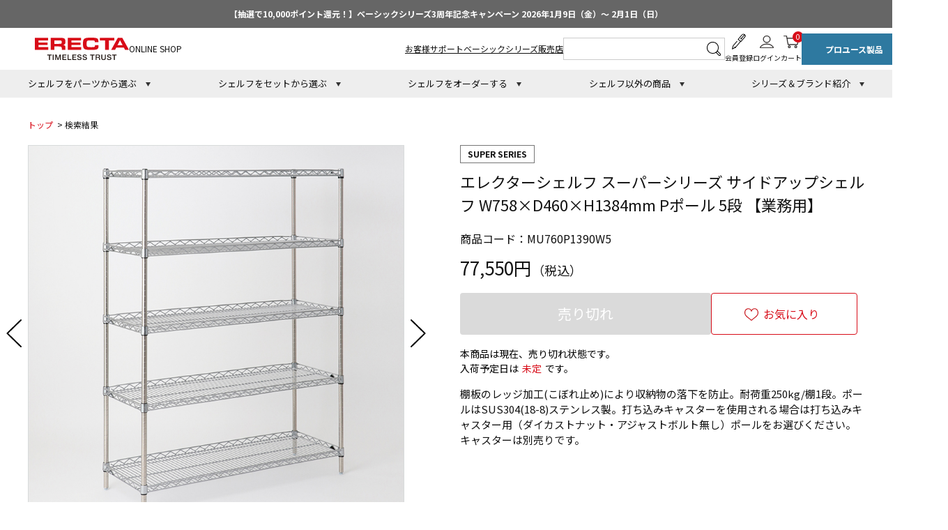

--- FILE ---
content_type: text/html;charset=utf-8
request_url: https://shop.erecta.jp/item/MU760P1390W5.html
body_size: 26080
content:
<!DOCTYPE html>
<html xmlns="http://www.w3.org/1999/xhtml" xml:lang="ja" lang="ja">
<head>
<meta http-equiv="Content-Type" content="text/html; charset=utf-8" />
<meta http-equiv="Content-Style-Type" content="text/css" />
<meta http-equiv="Content-Script-Type" content="text/javascript" />
<meta name="format-detection" content="telephone=no" />
<meta http-equiv="X-UA-Compatible" content="IE=edge,chrome=1" />
<meta http-equiv="Pragma" content="no-cache" />
<meta http-equiv="Cache-Control" content="no-cache" />
<title>エレクターシェルフ スーパーシリーズ サイドアップシェルフ W758×D460×H1384mm Pポール 5段 【業務用】 | 高品質な家庭用スチールラック・業務用シェルフの通販｜エレクター公式オンラインショップ</title>
<link href="/client_info/ERECTA/view/userweb/css/slick.css?timestamp=1766715885593" rel="stylesheet" type="text/css" />
<link href="/client_info/ERECTA/view/userweb/css/slick-theme.css?timestamp=1766715885593" rel="stylesheet" type="text/css" />
<link href="/client_info/ERECTA/view/userweb/css/itemdetail.css?timestamp=1766715885593" rel="stylesheet" type="text/css" />
<link href="/client_info/ERECTA/view/userweb/favicon.ico?timestamp=1766715885593" rel="shortcut icon" />
<link href="/client_info/ERECTA/view/userweb/css/instructions.css?timestamp=1766715885593" rel="stylesheet" type="text/css" />
<script src="/client_info/ERECTA/view/userweb/js/ebisu_lib.js?timestamp=1766715885593" type="text/javascript" charset="utf-8"></script>
<script src="/client_info/ERECTA/view/userweb/js/ebisu.js?timestamp=1766715885593" type="text/javascript" charset="utf-8"></script>

<script src="/client_info/ERECTA/view/userweb/js/jquery-1.9.1.min.js?timestamp=1766715885593" type="text/javascript" charset="utf-8"></script>
<script src="/client_info/ERECTA/view/userweb/js/slick.js?timestamp=1766715885593" type="text/javascript" charset="utf-8"></script>
<script src="/client_info/ERECTA/view/userweb/js/itemdetail.js?timestamp=1766715885593" type="text/javascript" charset="utf-8"></script>
<script src="/client_info/ERECTA/view/userweb/js/jquery.matchHeight-min.js?timestamp=1766715885593" type="text/javascript" charset="utf-8"></script>
<script src="/client_info/ERECTA/view/userweb/js/box_height.js?timestamp=1766715885593" type="text/javascript" charset="utf-8"></script>
<script type="text/javascript" src="https://cdn.jsdelivr.net/npm/slick-carousel@1.8.1/slick/slick.min.js"></script>

<script type="text/javascript">
eb$(function() {
    eb$('.wishlistSubmitButton').each(function(){
        var self = eb$(this);

        if(self.find(".wishStatus").hasClass("wished")) {
            self.find(".wishlistinserttag").hide();
            self.find(".wishlistdeletetag").show();
        } else {
            self.find(".wishlistinserttag").show();
            self.find(".wishlistdeletetag").hide();
        }
    });
});
</script>
<script src="/client_info/ERECTA/view/userweb/js/jquery.tile.js?timestamp=1766715885593" type="text/javascript" charset="utf-8"></script>
<script src="/client_info/ERECTA/view/userweb/js/height.js?timestamp=1766715885593" type="text/javascript" charset="utf-8"></script>
<script type="application/ld+json">
{"@context":"https://schema.org/","@type":"Product","name":"エレクターシェルフ スーパーシリーズ サイドアップシェルフ W758×D460×H1384mm Pポール 5段 【業務用】","image":["https://shop.erecta.jp/client_info/ERECTA/itemimage/MU760P1390W5/sideup5_1.jpg","https://shop.erecta.jp/client_info/ERECTA/itemimage/MU760P1390W5/Ppole_1.jpg","https://shop.erecta.jp/client_info/ERECTA/itemimage/MU760P1390W5/sideup_3.jpg","https://shop.erecta.jp/client_info/ERECTA/itemimage/MU760P1390W5/sideup_4.jpg"],"description":"<b>※ お客様組立品</b>   棚の止め具であるテーパードスリーブ同梱","offers":{"@type":"Offer","url":"https://shop.erecta.jp/item/MU760P1390W5.html","priceCurrency":"JPY","price":"77550","itemCondition":"http://schema.org/NewCondition","availability":"http://schema.org/OutOfStock"}}</script>

<meta name="keywords" content="エレクター,スーパーシリーズ,シェルフ,落下防止,サイドアップ" /><meta name="description" content="棚板のレッジ加工(こぼれ止め)により収納物の落下を防止。耐荷重250kg/棚1段。ポールはSUS304(18-8)ステンレス製。サイドアップシェルフ W758×D460×H1384mm 5段" /><meta property="og:description" content="棚板のレッジ加工(こぼれ止め)により収納物の落下を防止。耐荷重250kg/棚1段。ポールはSUS304(18-8)ステンレス製。サイドアップシェルフ W758×D460×H1384mm 5段" /><meta property="og:title" content="エレクターシェルフ スーパーシリーズ サイドアップシェルフ W758×D460×H1384mm Pポール 5段 【業務用】" /><meta property="og:image" content="https://shop.erecta.jp/client_info/ERECTA/itemimage/MU760P1390W5/sideup5_1.jpg" /><meta property="og:type" content="product" /><meta property="og:url" content="https://shop.erecta.jp/item/MU760P1390W5.html" /><meta property="og:site_name" content="エレクター公式オンラインショップ" /><link rel="canonical" href="https://shop.erecta.jp/item/MU760P1390W5.html" /><!-- Meta Pixel Code -->
<script>
  !function(f,b,e,v,n,t,s)
  {if(f.fbq)return;n=f.fbq=function(){n.callMethod?
  n.callMethod.apply(n,arguments):n.queue.push(arguments)};
  if(!f._fbq)f._fbq=n;n.push=n;n.loaded=!0;n.version='2.0';
  n.queue=[];t=b.createElement(e);t.async=!0;
  t.src=v;s=b.getElementsByTagName(e)[0];
  s.parentNode.insertBefore(t,s)}(window, document,'script',
  'https://connect.facebook.net/en_US/fbevents.js');
  fbq('init', '579605103553883');
  fbq('track', 'PageView');
</script>
<noscript><img height="1" width="1" style="display:none"
  src="https://www.facebook.com/tr?id=579605103553883&ev=PageView&noscript=1"
/></noscript>
<!-- End Meta Pixel Code -->
<script async src="https://www.googletagmanager.com/gtag/js?id='G-9RR8ZDG820'"></script>
<script>
  window.dataLayer = window.dataLayer || [];
  function gtag(){dataLayer.push(arguments);}
  gtag('js', new Date());

  gtag('config', 'G-9RR8ZDG820');
</script><script type="text/javascript">
    (function(c,l,a,r,i,t,y){
        c[a]=c[a]||function(){(c[a].q=c[a].q||[]).push(arguments)};
        t=l.createElement(r);t.async=1;t.src="https://www.clarity.ms/tag/"+i;
        y=l.getElementsByTagName(r)[0];y.parentNode.insertBefore(t,y);
    })(window, document, "clarity", "script", "i45acmw7oo");
</script></head>
<body><!-- Google Tag Manager (noscript) -->
<noscript><iframe src="https://www.googletagmanager.com/ns.html?id=GTM-PDZQ8TR"
height="0" width="0" style="display:none;visibility:hidden"></iframe></noscript>
<!-- End Google Tag Manager (noscript) -->
	<script type="text/javascript">
	if (typeof Ebisu != "undefined") {
		Ebisu.isLocal = false;
		Ebisu.rootPath = 'https://shop.erecta.jp/';
	}
	</script>
	<script type="text/javascript">
<!--
// 
function nextItemListSelectCategory(selectInput) {
	document.location.href = selectInput.options[selectInput.selectedIndex].value;
}
//  
var beatedFlag = false;
function isUnbeaten() {
	if (beatedFlag) {
		return false;
	}
	beatedFlag = true;
	return true;
}
// 
function isUnbeatenSub() {
	if (beatedFlag) {
		return false;
	}
	return true;
}
// 
function isConfirmed() {
	return confirm('実行します。\nよろしいですか？');
}
// 
function next(request) {
	nextForm(null, null, null, request, null);
}
function nextKey(request, key) {
	nextForm(null, null, null, request, key);
}
function nextFormKey(form, request, key) {
	nextForm(form, null, null, request, key);
}
function nextAction(action, request) {
	nextForm(null, null, action, request, null);
}
function nextForm(form, target, action, request, key) {
	pos = -1;
	if (request != null) {
		pos = request.indexOf("download");
	}
	if (pos == -1 && action != null) {
		pos = action.indexOf("Menu001Logout");
	}
	if (pos == -1) {
		if (!isUnbeaten()) {
			alert('前のリクエストを処理中です。しばらくお待ちください。');
			return;
		}
	}
	if (form == null) {
		form = document.forms[0];
	}
	var oldTarget = form.target;
	if (target) {
		alert(target);
		form.target = target;
	}
	var oldAction = form.action;
	if (action != null) {
		form.action = action;
	}
	if (request == null) {
		request = '';
	}
	if (key != null) {
		form.key.value = key;
	}
	if (form.request != null) {
		form.request.value = request;
	}

	beforeExecuteSubmitForm();
	
	form.submit();

	form.target = oldTarget;
	form.action = oldAction;
}

(function() {
	func = function() {beatedFlag = false;};
	//
	if(typeof window.addEventListener == 'function'){ 
		window.addEventListener('unload', func, false);
		window.addEventListener('pageshow', func, false);
		return true;
	}
})();

var beforeExecuteSubmitForm = function() {
	// 
};

//-->
</script>
	<script type="text/javascript">
<!--
function ebisu_dateFormat(controller) {
  var reg = /^(\d{4})\/?(\d{1,2})\/?(\d{1,2})?$/;
  var str = ebisu_trim(controller.value);
  if (reg.test(str)) {
    var a = reg.exec(str);
    controller.value = a[1] + ebisu_conv(a[2]) + ebisu_conv(a[3]);
  }
}
function ebisu_conv(s) {
  var ret = "";
  if (s == null) {
  } else if (s.length == 1) {
    ret = "/0" + s;
  } else if (s.length == 2) {
    ret = "/" + s;
  }
  return ret;
}
function ebisu_revert(controller) {
  var reg = /^\d{4}\/\d{2}(\/\d{2})?$/;
  if (reg.test(controller.value)) {
    controller.value = controller.value.replace(/\/+/g, "");
  }
}
function ebisu_trim(s) {
  return s.replace(/^\s*/, "").replace(/\s*$/, "");
}
function ebisu_cc(){
  var e = event.srcElement;
  var r = e.createTextRange();
  r.moveStart("character", e.value.length);
  r.collapse(true);
  r.select();
}
//-->
</script>
	
	<script type="text/javascript">
<!--
//
function showSubWindowActionRequest(action, request, width, height) {
	return showSubWindowActionRequestKey(action, request, null, width, height);
}
//
function showSubWindowActionRequestKey(action, request, key, width, height) {
	var pos = action.indexOf("?");
	var requestString = "";
	if (pos == -1) {
		requestString = "?request=";
	} else {
		requestString = "&request=";
	}
	requestString += request;
	if (key != null) {
		requestString += "&key=" + key;
	}
	return showSubWindow(action + requestString, width, height);
}
//
var ebisuSubWindow;
function showSubWindow(url, width, height) {
	if (ebisuSubWindow != null) {
		ebisuSubWindow.close();
	}
	ebisuSubWindow = showSubWindowPrivate(url, width, height, "ebisuSubWindow");
	if (ebisuSubWindow == null) {
		alert('ウィンドウのポップアップがブラウザによってブロックされました。誠に恐れ入りますが、直接ボタンをクリックするか、ブラウザのポップアップブロックの設定を調整してください。');
		return false;
	}
	ebisuSubWindow.focus();
	return ebisuSubWindow;
}
//
function showSubWindowPrivate(url, width, height, windowName) {
	//
	if (width == null) {
		width = 750;
	}
	if (height == null) {
		height = 650;
	}
	if (url.indexOf("http") != 0) {
		url = "http://shop.erecta.jp/" + url;
	}
	if (!isUnbeatenSub()) {
		alert("前のリクエストを処理中です。しばらくお待ちください。");
	} else {
		return window.open(url, windowName, "width="+width+", height="+height+", toolbar=0, menubar=0, location=0, status=yes, scrollbars=yes");
	}
}

//
function closeAllSubwindow() {
	if (ebisuSubWindow != null && !ebisuSubWindow.closed ) {
		ebisuSubWindow.close();
	}
}
-->
</script>
	<script type="text/javascript">
<!--
function joinDate(idName, yearName, monthName, dayName) {
	if(yearName != null &&monthName != null && dayName != null){
		document.getElementById(idName).value = document.getElementById(yearName).value + '/' + document.getElementById(monthName).value + '/' +document.getElementById(dayName).value
	}
}
function yearFormat(yearName){
	var value = document.getElementById(yearName).value;
	if (!isNaN(value) && value.length == 1) value = '200' + value; if (!isNaN(value) && value.length == 2) value = '20' + value; if (!isNaN(value) && value.length == 3) value = '2' + value;
	document.getElementById(yearName).value = value;
}
//-->
</script>
	
	
	
	
	
	
	
	<script type="text/javascript">
// <!--
// 
function getMultipleNarrowDownCategoryToggle() {
	// 
	try {
		return multipleNarrowDownCategoryToggle();
	} catch(e){
	// 
	} finally {
	// 
	}
}
// 
eb$(function(){
	// 
	convertUrlForAjaxNarrowDownMultiple();
	var url = window.location.href;
	if (url.indexOf('#') != -1) {
		initMultipleNarrowDownCategoryList();
		initOtherAjaxSearchParameter(url);
		ajaxNarrowDownMultipleCategory(url);
	} else {
		getMultipleNarrowDownCategoryToggle();
	}
});

// 
function initOtherAjaxSearchParameter(url) {
	// 
	if (url.indexOf('other=(') != -1) {
		// 
		var otherParams = url.split('other=(')[1].replace('other=(', '').replace(')','');
		var paramList = otherParams.split('&');
		var param = [];
		var paramName;
		var paramValue;
		for (i =0; i < paramList.length; i++){
			param = paramList[i].split('=');
			paramName = param[0];
			paramValue = decodeURIComponent(param[1]);
			// 
			eb$('form[name=siborikomi_form] [name=' + paramName + ']').val(paramValue);
			eb$('form[name=keyword_search_form] [name=' + paramName + ']').val(paramValue);
			eb$('form[name=list_form] [name=' + paramName + ']').val(paramValue);
			eb$('form[name=itemSearchMax_form] [name=' + paramName + ']').val(paramValue);
		}
	}
}

// 
function narrowDownAjaxCheckboxReconstruction(url) {
	// 
	if (url.indexOf('#') == -1) {
		return;
	}
	var urls = url.split('#');
	if (urls[1].indexOf('&') != -1) {
		var cats = urls[1].split('&');
		for ( i =0; i < cats.length; i++) {
			selectedCats = cats[i].split('%');
			var parentCat = selectedCats[0].split('=')[0];
			var child = "";
			for ( j =0; j < selectedCats.length; j++) {
				if (j == 0) {
					child = selectedCats[j].split('=')[1];

				} else {
					child = selectedCats[j];
				}
				narrowDownAjaxMakeCheckBoxTrue(child);
			}
		}
	} else if (urls[1] != null) {
		if (urls[1].length > 0)
		selectedCats = urls[1].split('%');
		var parentCat = selectedCats[0].split('=')[0];
		var child = "";
		for ( j =0; j < selectedCats.length; j++) {
			if (j == 0) {
				child = selectedCats[j].split('=')[1];

			} else {
				child = selectedCats[j];
			}
			narrowDownAjaxMakeCheckBoxTrue(child);
		}
	}
}
// 
function narrowDownAjaxMakeCheckBoxTrue(name) {
	// 
	if (document.getElementById(name) != null) {
	document.getElementById(name).checked = true;
	}
}



function getIsPointerAllSelected() {
	// 
	var rtn = false;
	try {
		rtn = isPointerAllSelected();
	} catch(e){
	// 
	} finally {
		return 	rtn;
	}
}


// 
function getAjaxNarrowDownMultipleCategoryUrl(url) {
	// 
	var pointerParentCat = '';
	if (url.indexOf('&pointercat=') != -1) {
		var params = url.split('&pointercat=');
		url = params[0];
		// 
		if (!getIsPointerAllSelected()) {
			pointerParentCat = params[1];
		}
	}
	var urls = url.split('#');
	var cats = urls[1].split('&');
	var firstParentCat;
	if (urls[1] == '') {
		originalUrl = urls[0];
	}
	urls[1] = "";
	for ( i =0; i < cats.length; i++) {
		selectedCats = cats[i].split('%');
		var parentCat = selectedCats[0].split('=')[0];
		// 
		if (getIsPointerAllSelected()) {
			if (pointerParentCat != '') {
				pointerParentCat = pointerParentCat + ',';
			}
			pointerParentCat = pointerParentCat + parentCat;
		}
		if (i == 0) {
			firstParentCat = parentCat;
		}
		cats[i] = "";
		for ( j =0; j < selectedCats.length; j++) {
			if (j != 0) {
				selectedCats[j] = '&' + parentCat + '=' + selectedCats[j];
			}
			cats[i] = cats[i] + selectedCats[j];
		}
		if (i != 0) {
			urls[1] = urls[1] + '&';
		}
		urls[1] = urls[1] + cats[i];
	}
	urls[1] = narrowDownAjaxReplaceAll(urls[1],'&',',');
	urls[1] = narrowDownAjaxReplaceAll(urls[1],'=',':');
	var match = urls[0].match(/(\?|&)condition=/);
	if(match) {
		var urlArrays = urls[0].split(match[0]);
		strArrays = urlArrays[1].split('&');
		if (strArrays[0] != '') {
			strArrays[0] = match[0] + strArrays[0] + ',' + urls[1];
		} else {
			strArrays[0] = match[0] + urls[1];
		}
		url = urlArrays[0];
		for ( i =0; i < strArrays.length; i++) {
			if (i != 0) {
				url = url + '&';
			}
			url = url + strArrays[i];
		}
	} else {
		if (urls[0].indexOf('?') != -1) {
		url = urls[0] + '&condition=' + urls[1];
		} else {
		url = urls[0] + '?condition=' + urls[1];
		}
	}

	// 
	if (!getIsChangeMultipleCatPointer() && (!getIsAjaxPointerNone() || getIsAjaxPointerCats(cats))) {
			// 
			pointerParentCat = firstParentCat;
	}

	if (pointerParentCat != '' && pointerParentCat != undefined) {
		url = url +  '&pointerMultipleCat=' + pointerParentCat;
	}
	return url;
}

function getIsAjaxPointerCats(cats) {
	var rtn = cats.length == 1;
	try {
		rtn = getIsAjaxPointerCatsCustomize(cats);
	} catch(e){
	// 
	} finally {
		return 	rtn;
	}
}

function getIsChangeMultipleCatPointer() {
	// 
	var rtn = false;
	try {
		rtn = isChangeMultipleCatPointer();
	} catch(e){
	// 
	} finally {
		return 	rtn;
	}
}


// 
function execAjaxForNarrowDown(url, narrowDownCallback) {
	var jqv = "1";
	try {
		jqv = eb$.fn.jquery;
	} catch (e) {
	}
	if (jqv != null) {
		var index = jqv.indexOf('.');
		if (index > -1) {
			jqv = jqv.substring(0, index);
		}
	}
	var useLatestJquery = ('1' == '') && (jqv >= 3);
	if (useLatestJquery) {
		eb$.ajax({
			url: url
			,contentType: 'application/x-www-form-urlencoded'
			,'cache' : false
		}).done(function(data){
			narrowDownCallback(data);
		}).fail(function(data){
		});
	} else {
		eb$.ajax({
			url: url
			,contentType: 'application/x-www-form-urlencoded'
			,'cache' : false
		}).success(function(data){
			narrowDownCallback(data);
		}).error(function(data){
		});
	}
}

// 
function ajaxNarrowDownMultipleCategory(url) {
// 
	var originalUrl = url;
	// 
	var otherParamList = '';
	// 
	if (url.indexOf('other=(') != -1) {
		// 
		otherParamList = url.split('other=(')[1].replace('other=(', '').replace(')','');
		// 
		url =  url.replace('&other=(' + url.split('other=(')[1], '');
	}
	if (url.indexOf('#') != -1) {
		// 
		url = getAjaxNarrowDownMultipleCategoryUrl(url);
		// 
		if (otherParamList != '') {
			var otherParam = otherParamList.split('&');
			for ( i = 0; i < otherParam.length; i++) {
				// 
				var param = otherParam[i];
				var paramName = param.split('=')[0];
				if (url.indexOf(paramName + '=') != -1){
					// 
					var urls = url.split(paramName + '=');
					var num = urls[1].indexOf('&');
					var replaceChar = urls[1];
					if (num != -1){
						replaceChar = replaceChar.substr(0, num + 1);
					}
					urls[1] = urls[1].replace(replaceChar, '');
					url = urls[0] + urls[1];
				}
			}
			url = url + '&isOther=true&' + otherParamList;
		}
	} else {
// 
// 
// 
	}
	url = getCustomizedAjaxNarrowDownMultipleCategoryUrl(url);
	execAjaxForNarrowDown(url, function(data){
		// 
		renderRefineSearch(data);
		renderItemList();
		var titleScr = /<title>(.*)<\/title>/;
		var titleStr = titleScr.exec(data)[1];
		document.title = titleStr;
		window.location.href = originalUrl;
		narrowDownAjaxCheckboxReconstruction(originalUrl);
		getMultipleNarrowDownCategoryToggle();
		getCustomaizeActionAfterAjaxSearch();
	});

	return false;
}

// 
function getCustomizedAjaxNarrowDownMultipleCategoryUrl(url) {
	var tempUrl = url;
	try {
		// 
		tempUrl = customizeAjaxNarrowDownMultipleCategoryUrl(url);
	} catch(e){
	// 
	} finally {
		return tempUrl;
	}
}

// 
// 
function renderRefineSearch(data) {

	n=navigator.appVersion;
	var categoryListHtml = eb$(data).find('div#narrowListCategory');
	if (categoryListHtml.length == 0) {
		categoryListHtml = eb$(data).filter('div#narrowListCategory');
	}
	var listHtml = eb$(data).find('div#list');
	if (listHtml.length == 0) {
		listHtml = eb$(data).filter('div#list');
	}
	if (-1 == n.indexOf("MSIE 7.")) {
		eb$('div#narrowListCategory').html(categoryListHtml.hide());
		eb$('div#list').html(listHtml.hide());
		eb$('#AJAX_MULTIPLE_NARROWDOWN_CATEGORY_LOADING').hide();
		eb$('div#narrowListCategory').show();
		eb$('div#list').fadeIn();
	} else {
		eb$('#AJAX_MULTIPLE_NARROWDOWN_CATEGORY_LOADING').hide();
		eb$('div#narrowListCategory').html(categoryListHtml);
		eb$('div#narrowListCategory').show();
		eb$('div#list').html(listHtml);
		eb$('div#list').show();
	}

}

// 
function renderItemList() {

	if(eb$('#itemListSimple').attr('id') != undefined){
		eb$('#itemListSimple .box').each(function(){
			var self = eb$(this);
			renderwishList(self)
		});
	}else if(eb$('#itemListImage').attr('id') != undefined){
		eb$('#itemListImage .box').each(function(){
			var self = eb$(this);
			renderwishList(self)
		});
	}else if(eb$('#itemListDetail').attr('id') != undefined){
		eb$('#itemListDetail .box').each(function(){
			var self = eb$(this);
			renderwishList(self)
		});
	}else if(eb$('#itemList').attr('id') != undefined){
		eb$('#itemList .box').each(function(){
			var self = eb$(this);
			renderwishList(self)
		});
	}
}

// 
function renderwishList(data) {
	if(data.find(".wishStatus").hasClass("wished")) {
		data.find(".wishlistinserttag").hide();
		data.find(".wishlistdeletetag").show();
	} else {
		data.find(".wishlistinserttag").show();
		data.find(".wishlistdeletetag").hide();
	}
}

// 
function getCustomaizeActionAfterAjaxSearch() {
	// 
	try {
		return customaizeActionAfterAjaxSearch();
	} catch(e){
	// 
	} finally {
	// 
	}
}

// 
function getIsAbleToChoseOneChildCat() {
	// 
	var rtn = false;
	try {
		rtn = isAbleToChoseOneChildCat();
	} catch(e){
	// 
	} finally {
		return 	rtn;
	}
}

var isFirstSearch;
// 
function selectItemNarrowDownCategory(object) {
	// 
		isFirstSearch = false;
		var multipleCategory_index  = document.URL.indexOf('#');
		var url = document.URL;

		// 
		if (url.indexOf('other=(') != -1) {
			otherParamList = url.split('other=(')[1].replace('other=(', '').replace(')','');
			url =  url.replace('&other=(' + url.split('other=(')[1], '');
		}
		var tempMultiCat = '';
		if (multipleCategory_index != -1) {
			var tempMultiCat = url.substr(multipleCategory_index +1 );
		}
		if (url.indexOf('item_list') == -1 && url.indexOf('category/') == -1 ) {
			url = Ebisu.rootPath + 'item_list.html';
			if (tempMultiCat != '') {
				url = url + '#' + tempMultiCat;
				multipleCategory_index = url.indexOf('#');
			}
			isFirstSearch = true;
		}
		if (url.indexOf('&pointercat=') != -1) {
			var params = url.split('&pointercat=');
			url = params[0];
		}

		var multipleCategorys = "";
		var newMultipleCategorys = "";
		var parent = "";
		var child = "";
		var splitIndex;
		var obj = object.value;
		var bool = object.checked;

		if(obj == null) {
			return;
		}

		splitIndex = obj.indexOf(':');
		parent = obj.substr(0,splitIndex);
		child = obj.substr(splitIndex +1);

		if(multipleCategory_index == -1){
			url = url + '#' + parent + '=' + child;
		} else {
			multipleCategorys = url.substr(multipleCategory_index +1 );
			url = url.substr(0,multipleCategory_index);

			// 
			var selected = multipleCategorys.split('&');
			var parent_exist = false;
			for ( var i_selected = 0; i_selected < selected.length; i_selected++) {
				var selected_parent = selected[i_selected].split('=');
				if(selected_parent[0] == parent){
					parent_exist = true;
				}
			}

			if (parent_exist) {
				var cats = multipleCategorys.split('&');
				// 
				if (bool) {
					for ( i =0; i < cats.length; i++) {
						var cat = cats[i].split('=');
						if (cat[0] == parent){
							// 
							if (getIsAbleToChoseOneChildCat()) {
								// 
								var ChosenCats = cat[1].split('%');
								for ( z =0; z < ChosenCats.length; z++) {
									ChosenCats[z].checked = false;
								}
								cats[i] = cat[0] + '=' + child;
							} else {
								cats[i] = cats[i] + '%' + child;
							}
						}
						if (newMultipleCategorys != '') {
							newMultipleCategorys = newMultipleCategorys + '&';
						}
						newMultipleCategorys = newMultipleCategorys + cats[i];
					}
					url = url + '#' + newMultipleCategorys;
				// 
				} else {
					var notAddAnd = false;
					for ( i =0; i < cats.length; i++) {
						notAddAnd = false;
						var cat = cats[i].split('=');
						// 
						if (cat[0] == parent){
							// 
							if (cat[1].indexOf('%') != -1) {
								// 
								var categorys = cat[1].split('%');
								var newCats = '';
								for ( j =0; j < categorys.length; j++) {
									if (categorys[j] != child) {
										if (newCats != '') {
											newCats = newCats + '%';
										}
										newCats = newCats + categorys[j];
									}
								}
								cats[i] = cat[0] + '=' + newCats;
							// 
							} else {
								cats[i] = '';
								notAddAnd = true;
							}
						}
						if (newMultipleCategorys != '' && !notAddAnd) {
							newMultipleCategorys = newMultipleCategorys + '&';
							notAddAnd = false;
						}
						newMultipleCategorys = newMultipleCategorys + cats[i];
					}
					if (newMultipleCategorys != '') {
						url = url + '#' + newMultipleCategorys;
					}
				}
			} else {
				multipleCategorys = multipleCategorys + '&' + parent + '=' + child;
				url = url + '#' + multipleCategorys;
			}
		}
		var pointerCat = object.value.split(':')[0];
		if (getIsPointerAllSelected()) {
			pointerCat = 'allselected';
		}
		changeUrlAndDoAjaxForMultipleNarrowDownCategory(url, pointerCat, false);
}

function selectItemNarrowDownCategoryMultiple() {
	// 
	var multipleCategory_index  = document.URL.indexOf('#');
	var url = document.URL;

	// 
	if (url.indexOf('other=(') != -1) {
		otherParamList = url.split('other=(')[1].replace('other=(', '').replace(')','');
		url =  url.replace('&other=(' + url.split('other=(')[1], '');
	}
	if (multipleCategory_index != -1) {
		url = url.split('#')[0];
	}
	var len = eb$(narrowDownCategoryMultiple).length;
	var categories = '#';
	var pointer = '';
	for(var i=0; i<len; i++){
		var category = '';
		var childrenLen = eb$('#narrowDownmenu' + i).children().length;
		for(var j=0; j<childrenLen; j++){
			var list = eb$('#narrowDownmenu' + i).children()[j];
			if (eb$(list).children()[0].checked == true) {
				if (category != '') {
					category = category + '%' + eb$(list).children()[0].value.split(':')[1];
				} else {
					if (pointer != '') {
						pointer = pointer + ',';
					}
					pointer = pointer + eb$(list).children()[0].value.split(':')[0];
					category = category + eb$(list).children()[0].value.replace(':','=');
				}
			}
		}
		if (categories != '#' && category != '') {
			categories = categories + '&';
		}
		categories = categories + category;
	}

	url = url + categories;
	changeUrlAndDoAjaxForMultipleNarrowDownCategory(url, pointer, false);
}

function narrowDownAjaxOpenMenu(obj) {            // 
	obj.style.display = "block";
}
function narrowDownAjaxCloseMenu(obj) {            // 
	obj.style.display = "none";
}

function narrowDownAjaxReplaceAll(expression, org, dest){
	return expression.split(org).join(dest);
}

function clearSelectedCategory(name) {
	// 
	var multipleCategory_index  = document.URL.indexOf('#');
	var url = document.URL;
	var multipleCategorys = "";
	var newMultipleCategorys = "";
	if(multipleCategory_index != -1){
		multipleCategorys = url.substr(multipleCategory_index +1 );
		url = url.substr(0,multipleCategory_index);
		if (multipleCategorys.indexOf(name) != -1) {
			var cats = multipleCategorys.split('&');
			for (i=0;i<cats.length;i++) {
				var parent = cats[i].split('=')[0];
				if (parent != name && parent != "pointercat") {
					if (newMultipleCategorys != '') {
						newMultipleCategorys = newMultipleCategorys + '&';
					}
					newMultipleCategorys = newMultipleCategorys + cats[i]
				}
			}
			if (newMultipleCategorys != '') {
				url = url + '#' + newMultipleCategorys;
			}
			changeUrlAndDoAjaxForMultipleNarrowDownCategory(url, name, false);
		}
	}
}

function getIsAjaxPointerNone() {
	// 
	var rtn = false;
	try {
		rtn = isAjaxPointerNone();
	} catch(e){
	// 
	} finally {
		return 	rtn;
	}
}

function changeUrlAndDoAjaxForMultipleNarrowDownCategory(url, name, isAllClear) {
	// 
	if (getIsAjaxPointerNone()) {
		name = '';
	}
	if (url.indexOf('#') != -1) {
		url = url + '&pointercat=' + name;
	}
	initMultipleNarrowDownCategoryList();
	if (isAllClear != true){
		// 
		url = addOtherAjaxSearchParameter(url);
	}
	var isUrlChanged = false;
	// 
	var tempUrl = '';
	var ankerUrl = '';
	multipleCategory_index = url.indexOf('#');
	if (url.indexOf('next_page=') != -1) {
		var params = url.substring(0, multipleCategory_index).split('&');
		if (multipleCategory_index != -1) {
			ankerUrl = url.substring(multipleCategory_index);
		}
		for ( index=0; index < params.length; index++) {
			if (params[index].indexOf('next_page=') != -1) {
				tempUrl = tempUrl + '&next_page=1';
			} else {
				if (index == 0) {
					tempUrl = tempUrl + params[index];
				} else {
					tempUrl = tempUrl + '&' + params[index];
				}
			}
		}
		isUrlChanged = true;
		url = tempUrl + ankerUrl;
	}
	if (multipleCategory_index == -1) {
		if (url.indexOf('other=(') != -1) {
			// 
			url = url.replace('&other=(', '#&other=(');
		}
	} else {
		if (url.indexOf('other=(') == -1) {
			// 
			url = url.replace('#&pointercat=', '');
		} else {
			// 
			url = url.replace('#&pointercat=', '#');
		}
	}
	if (isUrlChanged == false) {
		window.location.href = url;
	} else {
		// 
		n=navigator.appVersion;
		if (-1 == n.indexOf("MSIE 7.") && -1 == n.indexOf("MSIE 8.")　&& -1 == n.indexOf("MSIE 9.")) {
			history.pushState(null,null,url);
		} else {
			window.location.href = url;
			return false;
		}
	}
	if (!isFirstSearch) {
		ajaxNarrowDownMultipleCategory(url);
	}
}

// 
function addOtherAjaxSearchParameter(url) {
	// 
	var otherParam = '';
	var names = getOtherAjaxSearchParamNames();
	for ( index = 0; index < names.length; index++) {
		var value = eb$('form[name=siborikomi_form] [name=' + names[index] + ']').val();
		if (value != '' && value) {
			var encValue = encodeURIComponent(value);
			if (otherParam != '') {
				otherParam = otherParam + "&" + names[index] + "=" + encValue;
			} else {
				otherParam = otherParam + names[index] + "=" + encValue;
			}
		}
		if (value == '' || value){
			// 
			eb$('form[name=siborikomi_form] [name=' + names[index] + ']').val(value);
			eb$('form[name=keyword_search_form] [name=' + names[index] + ']').val(value);
			eb$('form[name=list_form] [name=' + names[index] + ']').val(value);
			eb$('form[name=itemSearchMax_form] [name=' + names[index] + ']').val(value);
		}
	}
	if (otherParam != '') {
		url = url + "&other=(" + otherParam + ")";
	}
	return url;
}

// 
function getOtherAjaxSearchParamNames() {
	var rtn = [];
	try {
		// 
		rtn = getCustomizedOtherAjaxSearchParams();
	} catch(e){
	// 
	} finally {
		return rtn;
	}
}

function clearSelectedCategoryAll() {
	// 
	initMultipleNarrowDownCategoryList();
	var multipleCategory_index  = document.URL.indexOf('#');
	var url = document.URL;
	if(multipleCategory_index != -1){
		url = url.split('#')[0];
	}
	changeUrlAndDoAjaxForMultipleNarrowDownCategory(url, '', true);
}

function clearSelectedCategorySingle(name) {
	name.checked = false;
	selectItemNarrowDownCategory(name);
}

function initMultipleNarrowDownCategoryList() {
	// 
	try {
		return customaizedDoHideAndShowList();
	} catch(e){
		try {
			return defaultHideAndShowList()
		} catch(e1){
			eb$('#narrowListCategory').hide();
			eb$('#list').hide();
			eb$('#AJAX_MULTIPLE_NARROWDOWN_CATEGORY_LOADING').show();
		}
	}
}

function convertUrlForAjaxNarrowDownMultiple() {
	// 
	var url = document.URL;
	ua=navigator.appVersion;

		if (-1 != url.indexOf("ankerparams=")) {
			initMultipleNarrowDownCategoryList();
			var ankerUrl = url.substring(url.indexOf("ankerparams="));
			url = url.substring(0, url.indexOf("ankerparams="));
			var restParam = ankerUrl.substring(ankerUrl.indexOf("&") + 1);
			ankerUrl = ankerUrl.substring(ankerUrl.indexOf("ankerparams=") + 12, ankerUrl.indexOf("&"));
			ankerUrl = decodeURIComponent(ankerUrl);
			ankerUrl = narrowDownAjaxReplaceAll(ankerUrl,',','&');
			ankerUrl = narrowDownAjaxReplaceAll(ankerUrl,':','=');
			if (ankerUrl != '') {
				ankerUrl = '#' + ankerUrl;
			}
			url = url + restParam + ankerUrl;
			window.location.href = url;
			return false;
		}
}
-->
</script><script type="text/javascript">
<!--
//
function isAjaxPointerNone() {
	return true;
}
//
function isPointerAllSelected() {
	return false;
}
//-->
</script><script type="text/javascript">
<!--
function isAbleToChoseOneChildCat() {
	return true;
}
//
//
function defaultHideAndShowList() {
	eb$('#list').hide();
	eb$('#AJAX_MULTIPLE_NARROWDOWN_CATEGORY_LOADING').show();
}
//-->
</script>
	

<script type="text/javascript">
//<!--

function showOtherImages(item_cd, width, height) {
	width = parseInt(width);
	if (!isFinite(width)) {
		width = 670;
	}
	height = parseInt(height);
	if (!isFinite(height)) {
		height = 600;
	}
	var otherImages=window.open("https://shop.erecta.jp/item_detail_other_image_sub.html?item_cd=" + item_cd, "otherImagesWindow", "width=" + width + ", height=" + height + ", toolbar=0, menubar=0, location=0, status=0, scrollbars=yes");
	otherImages.focus();
}

//
function itempropertyZaiko(item_cd) {
	var subwindow = window.open('https://shop.erecta.jp/item_itemproperty_zaiko_sub.html?item_cd=' + item_cd, 'subwindow', 'width=670, height=600, toolbar=0, menubar=0, location=0, status=0, scrollbars=yes');
	subwindow.focus();
}

function getOptionValue(name) {
	var element = document.detailForm[name];
	if (element != null) {
		if (element.type == 'select-one') {
			var i = element.selectedIndex;
			return element[i].value;
		}
		if (element.type == 'radio') {
			if (element.checked) {
				return element.value;
			}
		}
		if (element.type == 'text') {
			return element.value;
		}
		if (element.type == 'hidden') {
			return element.value;
		}
		if (element.length != null) {
			//
			if (element[0].type == 'radio') {
				var N = element.length;
				for (var i = 0; i < N; i++) {
					if (element[i].checked) {
						return element[i].value;
					}
				}
			}
			if (element[0].type == 'checkbox') {
				var N = element.length;
				var str = '';
				for (var i = 0; i < N; i++) {
					if (element[i].checked) {
						if (str != '' && element[i].value != '') {
							str = str + ',';
						}
						str = str + element[i].value;
					}
				}
				return str;
			}
			if (element[0].type == 'hidden') {
				var N = element.length;
				var str = '';
				for (var i = 0; i < N; i++) {
					if (str != '' && element[i].value != '') {
						str = str + ',';
					}
					str = str + element[i].value;
				}
				return str;
			}
		}
	}
	return null;
}

var onItemPropertyNotSelectedError = function() {
	alert('を指定してください');
}

var onItemAmountNotNumericError = function() {
	alert('正しい数値を入力してください。');
}

var onItemAmountNotEnteredError = function() {
	alert('数量を入力してください。');
}

//
function putItemToCart() {
	if (!isItemPropertySelected()) {
		return false;
	}
	if (!isItemAmountNumeric()) {
		return false;
	}
	document.detailForm.request.value = 'insert';
	document.detailForm.item_cd2.value = '';
	document.detailForm.submit();
	return false;
}

//
function putTeikiMultiSellItemToCart() {
	if (!isItemPropertySelected()) {
		return false;
	}
	if (!isItemAmountNumeric()) {
		return false;
	}
	document.detailForm.request.value = 'insert';
	eb$(document.detailForm).append(eb$('<input/>', {type : 'hidden',name : 'teiki_flg',value : '1'}));
	document.detailForm.item_cd2.value = '';
	document.detailForm.submit();
	return false;
}

//
function putItemToCartForChange() {
	if (!isItemPropertySelected()) {
		return false;
	}
	if (!isItemAmountNumeric()) {
		return false;
	}
	document.detailForm.request.value = 'cart_change';
	document.detailForm.item_cd2.value = '';
	document.detailForm.submit();
	return false;
}

//
function putItemToCartForAdd() {
	if (!isItemPropertySelected()) {
		return false;
	}
	if (!isItemAmountNumeric()) {
		return false;
	}
	document.detailForm.request.value = 'cart_add';
	document.detailForm.item_cd2.value = '';
	document.detailForm.submit();
	return false;
}

//
function putItemToCartQuick() {
	if (!isItemPropertySelected()) {
		return false;
	}
	if (!isItemAmountNumeric()) {
		return false;
	}
	document.detailForm.action = 'https://shop.erecta.jp/cart_seisan.html';
	document.detailForm.request.value = 'quick_order_insert';
	document.detailForm.item_cd2.value = '';
	document.detailForm.submit();
	return false;
}

//
function putItemToCartOtherSeisanPage(request, other_seisan_page_id, item_cd, category_cd) {
	return putItemToCartOtherSeisanPageCommon(request, other_seisan_page_id, item_cd, category_cd, '', 'https://shop.erecta.jp/cart_index.html', '');
}

//
function putItemToDirectCartOtherSeisanPage(request, other_seisan_page_id, item_cd, seisan_page_from_item_cd, category_cd) {
	return putItemToCartOtherSeisanPageCommon(request, other_seisan_page_id, item_cd, category_cd, seisan_page_from_item_cd, 'https://shop.erecta.jp/cart_other_seisan.html', '');
}

//
function putItemToCartOtherSeisanPageWithAmount(request, other_seisan_page_id, item_cd, seisan_page_from_item_cd, category_cd) {
	var cart_amount = 1;
	if (document.detailForm['CART_AMOUNT'] != null) {
		cart_amount = document.detailForm['CART_AMOUNT'].value;
	}
	var param = "&other_seisan_amount=" + cart_amount;
	// 
	if (seisan_page_from_item_cd != null && seisan_page_from_item_cd != '') {
		return putItemToCartOtherSeisanPageCommon(request, other_seisan_page_id, item_cd, category_cd, seisan_page_from_item_cd, 'https://shop.erecta.jp/cart_other_seisan.html', param);
	}
	return putItemToCartOtherSeisanPageCommon(request, other_seisan_page_id, item_cd, category_cd, '', 'https://shop.erecta.jp/cart_index.html', param);
}

//
function putItemToCartOtherSeisanPageCommon(request, other_seisan_page_id, item_cd, category_cd, seisan_page_from_item_cd, command_path, cart_amount) {
	if (!isItemPropertySelected()) {
		return false;
	}
	if (!isItemAmountNumeric()) {
		return false;
	}
	var category = '';
	if (category_cd != null && category_cd != '') {
		category = "&category_cd=" + category_cd;
	}
	var reqkey = "?request=";
	if(command_path && command_path.indexOf("?")>-1){
		reqkey = "&request=";
	}
	var url = command_path + reqkey + request + "&seisan_page_id=" + other_seisan_page_id + "&item_cd=" + item_cd + getItemPropertyCdForAjaxCheckAndInsert() + category + seisan_page_from_item_cd + cart_amount;
	n=navigator.appVersion;
	if (-1 != n.indexOf("MSIE 8.")) {
		var referLink = document.createElement('a');
	    referLink.href = url;
	    document.body.appendChild(referLink);
	    referLink.click();

	} else {
		window.location.href = url;

	}

	return false;
}

//
function putRecommendToCart(item_cd) {
	document.detailForm.request.value = 'BothBuy';
	//
	document.detailForm.item_cd.value = '';
	document.detailForm.item_cd2.value = item_cd;
	document.detailForm.submit();
	return false;
}

//
function putTeikiMultiSellItemBothBuyToCart(item_cd) {
	document.detailForm.request.value = 'BothBuy';
	//
	document.detailForm.item_cd.value = '';
	document.detailForm.item_cd2.value = item_cd;
	eb$(document.detailForm).append(eb$('<input/>', {type : 'hidden',name : 'teiki_flg2',value : '1'}));
	document.detailForm.submit();
	return false;
}

//
function putBothToCart(item_cd) {
	document.detailForm.request.value = 'BothBuy';
	document.detailForm.item_cd2.value = item_cd;
	document.detailForm.submit();
	return false;
}

//
function isItemPropertySelected() {
	try {
		var form = document.detailForm;
		for (var i = 0; form['ITEMPROPERTY_CD_' + i] != null; i++) {
			var value = getOptionValue('ITEMPROPERTY_CD_' + i);
			if (value == "" || value == null) {
				onItemPropertyNotSelectedError();
				return false;
			}
		}
		for (var i = 0; form['ITEMPROPERTY_CD_RADIO_' + i] != null; i++) {
			var value = getOptionValue('ITEMPROPERTY_CD_RADIO_' + i);
			if (value == "" || value == null) {
				onItemPropertyNotSelectedError();
				return false;
			}
		}
		if (form.ITEMPROPERTY_CD_MATRIX != null) {
			var value = getOptionValue('ITEMPROPERTY_CD_MATRIX');
			if (value == "" || value == null) {
				onItemPropertyNotSelectedError();
				return false;
			}
		}
		if(form.ITEMPROPERTY_COMBINATION_CD != null){
			var value = getOptionValue('ITEMPROPERTY_COMBINATION_CD');
			if (value == "" || value == null) {
				onItemPropertyNotSelectedError();
				return false;
			}
		}
		return true;
	} catch (e) {
		//
		alert(e);
	}
}

//
function putItemToWishList() {
	if (!isItemPropertyAllSelectedOrNot()) {
		onItemPropertyNotSelectedError();
		return false;
	}
	document.detailForm.request.value = 'insert_wishlist';
	document.detailForm.item_cd2.value = '';
	document.detailForm.submit();
	return false;
}

function putItemPropertyToWishList(itemcd, propcd, paramUrl) {
	eb$('<form/>', {action : paramUrl, method : 'post'})
		.append(eb$('<input/>', {type : 'hidden',name : 'request',value : 'insert_wishlist'}))
		.append(eb$('<input/>', {type : 'hidden',name : 'item_cd',value : itemcd}))
		.append(eb$('<input/>', {type : 'hidden',name : 'ITEMPROPERTY_CD',value : propcd}))
		.append(eb$('<input/>', {type : 'hidden',name : 'token',value : '254b2771a8c5e208615f4f281296f'}))
		.appendTo(document.body).submit();
	return false;
}

//
function execAjaxForItemDetail(url, data, execAjaxCallback) {
	eb$.ajax({type: "POST", url: url, data:data, cache:false, ifModified:false})
	.done(function(response, textStatus, jqXHR){
		execAjaxCallback(jqXHR);
	});
}
//
function putItemToWishListAfterAjaxCheck(paramUrl, itemCd, propcd, token, obj) {
	if (!isUnbeaten()) {
		alert('処理中です。');
		return;
	}
	var url = paramUrl + "?request=insert_wishlist&token=" + token + "&item_cd=" + itemCd;
	if (propcd != null && propcd != '' && propcd != undefined) {
		url = url + '-' + propcd;
	}

	execAjaxForItemDetail(url, "", function(jqXHR) {
		var error = JSON.parse(jqXHR.responseText).ERROR;
		if (error != '' && error != undefined) {
			//  
			ajaxPutToWishListErrorAction(jqXHR, obj);
			beatedFlag = false;
		} else {
			//  
			ajaxPutToWishListSuccessAction(jqXHR, obj);
			if(typeof outputGtagInsertWishList !== 'undefined'){
				outputGtagInsertWishList(itemCd);
			}
			beatedFlag = false;
		}
	});
	return false;
}

//
function deleteItemToWishList(wishListId) {
	if (!isItemPropertyAllSelectedOrNot()) {
		onItemPropertyNotSelectedError();
		return false;
	}
	document.detailForm.request.value = 'delete_wishlist';
	document.detailForm.WISH_LIST_ID.value = wishListId;
	document.detailForm.submit();
	return false;
}

function deleteItemPropertyToWishList(wishListId, paramUrl) {
	eb$('<form/>', {action : paramUrl, method : 'post'})
		.append(eb$('<input/>', {type : 'hidden',name : 'request',value : 'delete_wishlist'}))
		.append(eb$('<input/>', {type : 'hidden',name : 'WISH_LIST_ID',value : wishListId}))
		.append(eb$('<input/>', {type : 'hidden',name : 'token',value : '254b2771a8c5e208615f4f281296f'}))
		.appendTo(document.body).submit();
	return false;
}

//
function deleteItemToWishListAfterAjaxCheck(paramUrl, memberId, itemCd, propcd, token, obj) {
	if (!isUnbeaten()) {
		alert('処理中です。');
		return;
	}
	if (propcd != null && propcd != '' && propcd != undefined) {
		itemCd = itemCd + '-' + propcd;
	}
	var url = paramUrl + "?request=delete_wishlist&token=" + token + "&ITEM_CD=" + itemCd + "&MEMBER_ID=" + memberId;
	execAjaxForItemDetail(url, "", function(jqXHR) {
		var error = JSON.parse(jqXHR.responseText).ERROR;
		if (error != '' && error != undefined) {
			//  
			ajaxPutToWishListErrorAction(jqXHR, obj);
			beatedFlag = false;
		} else {
			//  
			ajaxPutToWishListSuccessAction(jqXHR, obj);
			beatedFlag = false;
		}
	});
	return false;
}


// 
function ajaxPutToWishListErrorAction(msg, obj) {
	var error = JSON.parse(msg.responseText).ERROR;
	alert(error);
}

// 
function ajaxPutToWishListSuccessAction(msg, obj) {
	var self = eb$(obj);
	var parent = eb$(obj).parent();
	if(parent.find(".wishStatus").hasClass("wished")) {
		parent.find('.wishlistMessage').hide();
		showPop(parent.find('.wishlistDelMessage'));
		parent.find(".wishStatus").removeClass("wished");
		parent.find(".wishlistdeletetag").hide();
		parent.find(".wishlistinserttag").show();
	} else {
		parent.find('.wishlistDelMessage').hide();
		showPop(parent.find('.wishlistMessage'));
		parent.find(".wishStatus").addClass("wished");
		parent.find(".wishlistinserttag").hide();
		parent.find(".wishlistdeletetag").show();
	}
}

//
function isItemPropertyAllSelectedOrNot() {
	try {
		var form = document.detailForm;
		var emptyCount = 0;
		var notEmptyCount = 0;
		for (var i = 0; form['ITEMPROPERTY_CD_' + i] != null; i++) {
			var value = getOptionValue('ITEMPROPERTY_CD_' + i);
			if (value == "" || value == null) {
				emptyCount++;
			} else {
				notEmptyCount++;
			}
		}
		if (emptyCount > 0 && notEmptyCount > 0) {
			return false;
		}
		emptyCount = 0;
		notEmptyCount = 0;
		for (var i = 0; form['ITEMPROPERTY_CD_RADIO_' + i] != null; i++) {
			var value = getOptionValue('ITEMPROPERTY_CD_RADIO_' + i);
			if (value == "" || value == null) {
				emptyCount++;
			} else {
				notEmptyCount++;
			}
		}
		if (emptyCount > 0 && notEmptyCount > 0) {
			return false;
		}
		emptyCount = 0;
		notEmptyCount = 0;
		if (form.ITEMPROPERTY_CD_MATRIX != null) {
			var value = getOptionValue('ITEMPROPERTY_CD_MATRIX');
			if (value == "" || value == null) {
				emptyCount++;
			} else {
				notEmptyCount++;
			}
		}
		if (emptyCount > 0 && notEmptyCount > 0) {
			return false;
		}
		return true;
	} catch (e) {
		//
		alert(e);
	}
}

//
function putItemToNyukaNotice() {
	if (!isItemPropertyAllSelectedOrNot()) {
		onItemPropertyNotSelectedError();
		return false;
	}
	document.detailForm.request.value = 'insert_nyuka_notice';
	document.detailForm.item_cd2.value = '';
	document.detailForm.submit();
	return false;
}

//
function putItemToCartAfterAjaxCheck(paramUrl, paramInfo, request, itemCd, obj) {
	if (!isItemPropertySelected()) {
		return false;
	}
	if (!isItemAmountNumeric()) {
		return false;
	}
	if (!KeyIsDown(32)) {
		if (!isUnbeaten()) {
			alert('処理中です。');
			return;
		}
	}
	paramInfo = "&item_cd=" + itemCd + getItemPropertyCdForAjaxCheckAndInsert() + paramInfo + getCartAmountForAjaxCheckAndInsert();
    if (!KeyIsDown(32)) {
		isAjaxCheckPossibleToPutToCart(paramUrl, paramInfo, request,itemCd, obj);
	} else {
		KeyIsDown(32) = true;
	}
	return false;
}

//
function putItemToCartAfterAjaxCheckWithProperty(paramUrl, paramInfo, request, itemCd, itemPropertyCd, obj) {
	if (!KeyIsDown(32)) {
		if (!isUnbeaten()) {
			alert('処理中です。');
			return;
		}
	}
	paramInfo = "&item_cd=" + itemCd + "&ITEMPROPERTY_CD=" + itemPropertyCd  + paramInfo + getCartAmountForAjaxCheckAndInsert();
    if (!KeyIsDown(32)) {
		isAjaxCheckPossibleToPutToCart(paramUrl, paramInfo, request,itemCd, obj);
	} else {
		KeyIsDown(32) = true;
	}
	return false;
}

//
function isItemAmountNumeric() {
	try {
		// 
		if (true){
			return true;
		}
		var cartAmount = "";
		if (document.detailForm['CART_AMOUNT'] != null) {
			cartAmount = document.detailForm['CART_AMOUNT'].value;
		}
		if (cartAmount == null || cartAmount == ""){
			onItemAmountNotEnteredError();
			return false;
		}
		if (0 != cartAmount.search(/^[-]?[0-9]+$/)) {
			onItemAmountNotNumericError();
			return false;
		}
		return true;
	} catch (e) {
		//
		alert(e);
	}
}

//
var input_key_buffer = new Array();

// 
// 
// 
document.onkeydown = function (e){
	// 
	if (!e)	e = window.event;
	input_key_buffer[e.keyCode] = true;
};

function KeyIsDown(key_code){

	if(input_key_buffer[key_code])	{
		input_key_buffer[key_code] = false;
		return true;
	}
	return false;
}

function getAjaxParamsForItemDetailCheck(names) {
	var rtn = "";
	if (names ==null || names == "") {
		return rtn;
	}
	var form = document.detailForm;
	var paramsNames = names.split(",")
	for (var i = 0; i < paramsNames.length; i++) {
		var value = getOptionValue(paramsNames[i]);
		rtn = rtn + "&" + paramsNames[i] + "=" + value;
	}
	return rtn;
}

//
function isAjaxCheckPossibleToPutToCart(paramUrl, paramInfo,request, itemCd, obj) {
	var url;
	if (paramUrl.indexOf("?") != -1) {
		url = paramUrl + "&request=" + request;
	} else {
		url = paramUrl + "?request=" + request;
	}
	execAjaxForItemDetail(url, "&response_type=json" + paramInfo, function(jqXHR){
		var error = JSON.parse(jqXHR.responseText).ERROR;
		if (error != '' && error != undefined) {
			//  
			ajaxPutToCartErrorAction(jqXHR, obj);
			beatedFlag = false;
		} else {
			//  
			ajaxPutToCartSuccessAction(jqXHR, obj);
			//  
			if(typeof outputGtagInsertCart !== 'undefined'){
				outputGtagInsertCart(itemCd);
			}
			if(typeof sendStaffStartTrackingRequest !== 'undefined') {
				sendStaffStartTrackingRequest(itemCd, paramInfo);
			}
			if (true){
				ajaxCartInfoUpdate();
			}
			beatedFlag = false;
		}
	});
};

//
//
function ajaxCartInfoUpdate(){
	// 
	var CLASS_NAME_LIST = [
			"cart_item_count",								//  
			"cart_amount_sum",								//  
			"cart_syokei",									//  
			"cart_syokei_hontai",							//  
			"cart_syokei_tax",								//  
			"cart_syokei_zeikomi",							//  
			"cart_before_teiki_discount_syokei_hontai",		//  
			"cart_before_teiki_discount_syokei_tax",		//  
			"cart_before_teiki_discount_syokei_zeikomi",	//  
			"cart_teiki_discount_syokei_hontai",			//  
			"cart_maker_syokei_hontai",						// 
			"cart_maker_syokei_tax",						// 
			"cart_maker_syokei_zeikomi",					// 
			"cart_add_point_sum",							// 
			"cart_item_code_list"							// 
	];
	var urlData = new Object();
	urlData["REQUEST"] = 'get_cart_info_data';
	
	// 
	var upNameList = "";
	// 
	var allElements = document.getElementsByTagName('*');
	// 
	for (var i in CLASS_NAME_LIST) {
		var className = CLASS_NAME_LIST[i];
		for (var n = 0; n < allElements.length; n++){
			if(allElements[n].className == className){
				if(upNameList != ""){
					upNameList += ",";
				}
				upNameList += className;
			}
		}
	}
	if(upNameList == ""){
		return;
	}
	urlData["UPDATE_NAME_LIST"] = upNameList;
	var url = 'https://shop.erecta.jp/ajax_get_cart_info.html';
	// 
	execAjaxForItemDetail(url, urlData, function(jqXHR){
		var error = JSON.parse(jqXHR.responseText).ERROR;
		if (error != '' && error != undefined) {
			//  
			var errorMessage = error + "\nカート投入前のカート情報を表示します。";
			alert(errorMessage);
			beatedFlag = false;
		} else {
			//  
			callBackCartInfoUpdate(JSON.parse(jqXHR.responseText));
			beatedFlag = false;
		}
	});
}

//
function callBackCartInfoUpdate(res){
	// 
	var len = 0;
	for (key in res.SELECT_DATA) {
		  len++;
	}
	if(len == 0){
		return;
	}
	
	// 
	var allElements = document.getElementsByTagName('*');
	// 
	for(var i in res.SELECT_DATA){
		for(var key in res.SELECT_DATA[i]){
			for (var n = 0; n < allElements.length; n++){
				if (allElements[n].className == key){
					allElements[n].innerHTML = res.SELECT_DATA[i][key];
				}
			}
		}
	}
}

function getItemPropertyCdForAjaxCheckAndInsert() {
	try {
		var form = document.detailForm;
		var rtnValue = [];
		var index = 0;
		for (var i = 0; form['ITEMPROPERTY_CD_' + i] != null; i++) {
			var value = getOptionValue('ITEMPROPERTY_CD_' + i);
			if (value != "" || value != null) {
				rtnValue[index] = value;
				index = index + 1;
			}
		}
		for (var i = 0; form['ITEMPROPERTY_CD_RADIO_' + i] != null; i++) {
			var value = getOptionValue('ITEMPROPERTY_CD_RADIO_' + i);
			if (value != "" || value != null) {
				rtnValue[index] = value;
				index = index + 1;
			}
		}
		if (form.ITEMPROPERTY_CD_MATRIX != null) {
			var value = getOptionValue('ITEMPROPERTY_CD_MATRIX');
			if (value != "" || value != null) {
				rtnValue[index] = value;
				index = index + 1;
			}
		}
		var returnStr = "";
		for (var i = 0; i < rtnValue.length; i++) {
				returnStr = returnStr + '&ITEMPROPERTY_CD_' + i + '=' + rtnValue[i];
		}
		return returnStr;
	} catch (e) {
		alert(e);
	}
}

function getCartAmountForAjaxCheckAndInsert() {
	try {
		var form = document.detailForm;
		var cartAmount = "1";
		if (document.detailForm['CART_AMOUNT'] != null) {
			cartAmount = document.detailForm['CART_AMOUNT'].value;
		}
		var returnAmount = "";
		if (cartAmount != "0") {
			returnAmount = "&CART_AMOUNT=" + cartAmount;
		}
		return returnAmount;
	} catch (e) {
		alert(e);
	}
}

function putItemPropertyToCart(itemcd, propcd, request, paramUrl, obj) {
	var val = Number(eb$('#CART_AMOUNT').val()) || 1;  // 
	eb$('<form/>', {action : paramUrl, method : 'post'})
		.append(eb$('<input/>', {type : 'hidden',name : 'request',value : request}))
		.append(eb$('<input/>', {type : 'hidden',name : 'item_cd',value : itemcd}))
		.append(eb$('<input/>', {type : 'hidden',name : 'ITEMPROPERTY_CD',value : propcd}))
		.append(eb$('<input/>', {type : 'hidden',name : 'CART_AMOUNT',value : "'" + val + "'"}))
		.appendTo(document.body).submit();
}

// 
var cartAmountBefore;
eb$(window).on("load", function(){
	cartAmountBefore = eb$('#CART_AMOUNT').val();
});
	
function checkItemAmount(paramUrl) {
	var itemCd = eb$('input:hidden[name="item_cd"]').val();
	var cartAmountAfter = eb$('#CART_AMOUNT').val();
	// 
	if (!isItemPropertySelected()) {
		eb$('#CART_AMOUNT').val(cartAmountBefore);
		return false;
	}
	// 
	if (!isItemAmountNumeric()) {
		return false;
	}
	// 
	var url = paramUrl + "?item_cd=" + itemCd + getItemPropertyCdForAjaxCheckAndInsert() + "&item_amount=" + cartAmountAfter;
	execAjaxForItemDetailMod(url, "", function(jqXHR) {
		var error = JSON.parse(jqXHR.responseText).ERROR;
		if (error != '' && error != undefined) {
			//  
			var errorMessage = error + "\n変更前の数量に戻します。";
			alert(errorMessage);
			eb$('#CART_AMOUNT').val(cartAmountBefore);
			beatedFlag = false;
		} else {
			//  
			cartAmountBefore = cartAmountAfter;
			beatedFlag = false;
		}
	});
	return true;
}

//
function execAjaxForItemDetailMod(url, data, execAjaxCallback) {
	eb$.ajax({type: "POST", url: url, data:data, cache:false, ifModified:false})
	.done(function(response, textStatus, jqXHR){
		execAjaxCallback(jqXHR);
	});
}

//
function checkItemItempropertyZaiko() {
	var selectItemProperty = eb$('.CHECK_ZAIKO_ITEMPROPERTY');
	//
	if(selectItemProperty == null || selectItemProperty == undefined || selectItemProperty.length == 0) {
		return;
	}

	var values = new Array();
	for(var i = 0; i < selectItemProperty.length; i++) {
		if(selectItemProperty[i].value == '' || selectItemProperty[i].value == undefined) {
			continue;
		} 
		values.push(selectItemProperty[i].value);
	}

	var urlData = new Object();
	urlData["ITEM_CD"] = document.detailForm.item_cd.value;
	urlData["ITEMPROPERTY_LIST"] = values.join(',');

	var url = "/ajax_check_item_itemproperty_zaiko.html" ;
	eb$.ajax({type: "POST", url: url, data:urlData, cache:false, ifModified:false})
	.done(function(response, textStatus, jqXHR){
		dispSelectItemPropertyZaiko(jqXHR);
	});
}

// 
function dispSelectItemPropertyZaiko(obj) {
	var result = JSON.parse(obj.responseText);
	var selectItemProperty = eb$('.CHECK_ZAIKO_ITEMPROPERTY');
	eb$('.CHECK_ZAIKO_ITEMPROPERTY').removeClass('out_of_stock')

	var outOfStock = true;
	for(var propertyCd in result) {
		eb$('.CHECK_ZAIKO_ITEMPROPERTY option[value="' + propertyCd + '"]').text(result[propertyCd])
	}
}

// コールバックメソッド
function clearCartItem(item_cd) {
	//カートに商品が存在しない場合は何もしない。
	if (true) {
		return true;
	}
	// カートの中身を空にする
	if (confirm('よりどり定期商品は他の商品と同時購入できません。\nカート内に既に追加されている他の商品を削除して処理を続行しますか？')) {
		document.detailForm.action = 'https://shop.erecta.jp/yoridori_teiki_item_select.html';
		document.detailForm.request.value = 'clear_and_yoridori_teiki_page';
		document.detailForm.item_cd.value = item_cd;
		document.detailForm.submit();
	}else{
		console.log('キャンセルされました。');
		// キャンセルされた場合は何もしない
		return false;
	}
	return false;
}

window.onload =	checkItemItempropertyZaiko;
-->
</script>
<!-- このテンプレートのURLは右記になります。 ドメイン/item_detail.html -->



<div id="header-btoc-container" class="site-header-fixed">
	<!-- キャンペーン -->
	<div class="h-topics">
		<div class="h-topics-inner">
			<a href="https://shop.erecta.jp/topics_detail.html?info_id=3324">【抽選で10,000ポイント還元！】ベーシックシリーズ3周年記念キャンペーン 2026年1月9日（金）～ 2月1日（日）</a>
		</div>
	</div>

	<!-- 新header -->
	<header id="header">
		<div class="h-nav">
			<div class="h-nav-left">
				<a href="https://shop.erecta.jp/"><img src="/client_info/ERECTA/view/userweb/images/common/logo.svg?timestamp=1766715885593" alt="" /></a>
				<span>ONLINE SHOP</span>
			</div>
			<div class="h-nav-right">
				<ul class="h-nav-right01">
					<li><a href="https://shop.erecta.jp/top.html#support">お客様サポート</a></li>
					<li><a href="https://www.erecta.co.jp/product/shelf/basic/basic_store.html" target="_blank" rel="noopener noreferrer">ベーシックシリーズ販売店</a></li>
					<!---->
				</ul>
				<div class="h-search">
					<form action="https://shop.erecta.jp/item_list.html" method="get" name="keyword_search_form"><input name="siborikomi_clear" value="1" type="hidden" />
						<input name="keyword" id="form" value="" type="" />
						<button class="search_btn" type="submit"></button>
					</form>
				</div>
				<ul class="h-nav-right02">
					<li class="h-nav-regist"><a href="https://shop.erecta.jp/member_regist_new.html">会員登録</a></li>
					
					<li class="h-nav-login"><a href="https://shop.erecta.jp/login.html">ログイン</a></li>
					
					<!--<li class="logout" m:id="common.IF_MEMBER">
						<div m:id='common.IF_APP_INSTALLED' m:app_cd='AMAZON_PAYMENTS'>
							<script type="text/javascript" charset="utf-8" src="../js/EbisuAmazonPayments.js"></script>
							<script type="text/javascript" src="https://origin-na.ssl-images-amazon.com/images/G/09/EP/offAmazonPayments/sandbox/prod/lpa/js/Widgets.js" aps:if="apsIsTestMode"></script>
							<script type="text/javascript" src="https://static-fe.payments-amazon.com/OffAmazonPayments/jp/lpa/js/Widgets.js" aps:if="apsIsLiveMode"></script>
							<form m:id='common.LOGOUT_FORM_TAG' onsubmit="return window.EbisuAmazonPayments.amazonLogOut();">
								<input type="submit" value="ログアウト" />
							</form>
						</div>
	
						<div m:id='common.IF_APP_INSTALLED' m:app_cd='AMAZON_PAYMENTS' m:NOT="">
							<form m:id='common.LOGOUT_FORM_TAG'>
								<input type="submit" value="ログアウト" />
							</form>
						</div>
					</li>-->
					<li class="h-nav-cart"><a href="https://shop.erecta.jp/cart_index.html">カート<span class="cart_num"><span class="cart_item_count">0</span></span></a></li>
				</ul>
				<a href="https://shop.erecta.jp/ext/top_btob.html" class="h-nav-btn-pro">プロユース製品</a>
			</div>
		</div>
		<!-- メニュー -->
		<div class="h-menu">
			<ul>
				<li class="h-parts">
					<div class="h-menu-li">シェルフをパーツから選ぶ</div>
					<div class="h-popup parts-popup">
						<div class="h-popup-inner">
							<ul class="h-popup-menu">
								<li class="active">棚板パーツ</li>
								<li>ポール・キャスター</li>
								<li>オプショナルパーツ</li>
								<li>フラットシェルフ</li>
								<li>ヴィンテージエディション</li>
								<li>移動ストレージユニット</li>
								<li>公式オンラインショップ限定</li>
							</ul>
							<div class="h-popup-cont active">
								<ul class="h-popup-li">
									<li>
									    <a href="https://shop.erecta.jp/category/N_BP_WIRE/">
									        <span class="h-cate-img"><img src="/client_info/ERECTA/itemimage/category_basic_parts/h-basic-wire-shelf.jpg" /></span>
									        <span class="h-cate-txt">ワイヤーシェルフ</span>
									    </a>
									</li><li>
									    <a href="https://shop.erecta.jp/category/N_BP_VIN_WIRE/">
									        <span class="h-cate-img"><img src="/client_info/ERECTA/itemimage/category_basic_parts/h-basic-vintage-wire-shelf.jpg" /></span>
									        <span class="h-cate-txt">ヴィンテージワイヤーシェルフ</span>
									    </a>
									</li><li>
									    <a href="https://shop.erecta.jp/category/N_BP_FLAT_SHELF/">
									        <span class="h-cate-img"><img src="/client_info/ERECTA/itemimage/category_basic_parts/h-basic-flat-board.jpg" /></span>
									        <span class="h-cate-txt">フラットシェルフ</span>
									    </a>
									</li><li>
									    <a href="https://shop.erecta.jp/category/N_BP_WOOD/">
									        <span class="h-cate-img"><img src="/client_info/ERECTA/itemimage/category_basic_parts/h-basic-wood-shelf.jpg" /></span>
									        <span class="h-cate-txt">ウッドシェルフ</span>
									    </a>
									</li><li>
									    <a href="https://shop.erecta.jp/category/N_BP_VIN_WOOD/">
									        <span class="h-cate-img"><img src="/client_info/ERECTA/itemimage/category_basic_parts/h-basic-vintage-wood-shelf.jpg" /></span>
									        <span class="h-cate-txt">ヴィンテージウッドシェルフ</span>
									    </a>
									</li><li>
									    <a href="https://shop.erecta.jp/category/N_BP_VIN_SOLID/">
									        <span class="h-cate-img"><img src="/client_info/ERECTA/itemimage/category_basic_parts/h-basic-vintage-solid-shelf.jpg" /></span>
									        <span class="h-cate-txt">ヴィンテージソリッドシェルフ</span>
									    </a>
									</li><li>
									    <a href="https://shop.erecta.jp/category/N_BP_SLIDING/">
									        <span class="h-cate-img"><img src="/client_info/ERECTA/itemimage/category_basic_parts/h-basic-sliding-shelf.jpg" /></span>
									        <span class="h-cate-txt">スライディングシェルフ</span>
									    </a>
									</li><li>
									    <a href="https://shop.erecta.jp/category/N_BP_ACRYLIC/">
									        <span class="h-cate-img"><img src="/client_info/ERECTA/itemimage/category_basic_parts/h-basic-acrylic-plate.jpg" /></span>
									        <span class="h-cate-txt">アクリル板</span>
									    </a>
									</li><li>
									    <a href="https://shop.erecta.jp/category/N_BP_MARBLE/">
									        <span class="h-cate-img"><img src="/client_info/ERECTA/itemimage/category_basic_parts/h-basic-marble.jpg" /></span>
									        <span class="h-cate-txt">人造大理石キッチンボード</span>
									    </a>
									</li>
								</ul>
							</div>
							<div class="h-popup-cont">
								<ul class="h-popup-li">
									<li>
									    <a href="https://shop.erecta.jp/category/N_BP_POLE/">
									        <span class="h-cate-img"><img src="/client_info/ERECTA/itemimage/category_basic_parts/h-basic-pole.jpg" /></span>
									        <span class="h-cate-txt">ポール</span>
									    </a>
									</li><li>
									    <a href="https://shop.erecta.jp/category/N_BP_VIN_POLE/">
									        <span class="h-cate-img"><img src="/client_info/ERECTA/itemimage/category_basic_parts/h-basic-vintage-pole.jpg" /></span>
									        <span class="h-cate-txt">ヴィンテージポール</span>
									    </a>
									</li><li>
									    <a href="https://shop.erecta.jp/category/N_BP_BENDPOLE/">
									        <span class="h-cate-img"><img src="/client_info/ERECTA/itemimage/category_basic_parts/h-basic-bendpole.jpg" /></span>
									        <span class="h-cate-txt">ベンドポール</span>
									    </a>
									</li><li>
									    <a href="https://shop.erecta.jp/category/N_BP_SAFETYPOST/">
									        <span class="h-cate-img"><img src="/client_info/ERECTA/itemimage/category_basic_parts/h-basic-safetypost.jpg" /></span>
									        <span class="h-cate-txt">セーフティポスト</span>
									    </a>
									</li><li>
									    <a href="https://shop.erecta.jp/category/N_BP_HPC_SET/">
									        <span class="h-cate-img"><img src="/client_info/ERECTA/itemimage/category_basic_parts/h-basic-hpc-set.jpg" /></span>
									        <span class="h-cate-txt">ハンドル型ポールキャスターセット</span>
									    </a>
									</li><li>
									    <a href="https://shop.erecta.jp/category/N_BP_CASTER/">
									        <span class="h-cate-img"><img src="/client_info/ERECTA/itemimage/category_basic_parts/h-basic-caster.jpg" /></span>
									        <span class="h-cate-txt">キャスター</span>
									    </a>
									</li><li>
									    <a href="https://shop.erecta.jp/category/N_BP_FLOORPROTECT_A/">
									        <span class="h-cate-img"><img src="/client_info/ERECTA/itemimage/category_basic_parts/h-basic-floorprotect-a.jpg" /></span>
									        <span class="h-cate-txt">フロアプロテクトアジャスター</span>
									    </a>
									</li><li>
									    <a href="https://shop.erecta.jp/category/N_BP_POLE_CLAMP/">
									        <span class="h-cate-img"><img src="/client_info/ERECTA/itemimage/category_basic_parts/h-basic-pole-clamp.jpg" /></span>
									        <span class="h-cate-txt">ポールクランプ（連結パーツ）</span>
									    </a>
									</li>
								</ul>
							</div>
							<div class="h-popup-cont">
								<ul class="h-popup-li">
									<li>
									    <a href="https://shop.erecta.jp/category/N_BP_3CROSSBAR/">
									        <span class="h-cate-img"><img src="/client_info/ERECTA/itemimage/category_basic_parts/h-basic-3crossbar.jpg" /></span>
									        <span class="h-cate-txt">3方クロスバー（補強パーツ)</span>
									    </a>
									</li><li>
									    <a href="https://shop.erecta.jp/category/N_BP_HANGERRAIL/">
									        <span class="h-cate-img"><img src="/client_info/ERECTA/itemimage/category_basic_parts/h-basic-hangerrail.jpg" /></span>
									        <span class="h-cate-txt">ハンガーレール（補強・こぼれ止め）</span>
									    </a>
									</li><li>
									    <a href="https://shop.erecta.jp/category/N_BP_SCREEN/">
									        <span class="h-cate-img"><img src="/client_info/ERECTA/itemimage/category_basic_parts/h-basic-screen.jpg" /></span>
									        <span class="h-cate-txt">シェルフスクリーン</span>
									    </a>
									</li><li>
									    <a href="https://shop.erecta.jp/category/N_BP_HOOK/">
									        <span class="h-cate-img"><img src="/client_info/ERECTA/itemimage/category_basic_parts/h-basic-hook.jpg" /></span>
									        <span class="h-cate-txt">フック</span>
									    </a>
									</li><li>
									    <a href="https://shop.erecta.jp/category/N_BP_HALF_SHELF/">
									        <span class="h-cate-img"><img src="/client_info/ERECTA/itemimage/category_basic_parts/h-basic-half-shelf.jpg" /></span>
									        <span class="h-cate-txt">ハーフシェルフ</span>
									    </a>
									</li><li>
									    <a href="https://shop.erecta.jp/category/N_BP_ADDON/">
									        <span class="h-cate-img"><img src="/client_info/ERECTA/itemimage/category_basic_parts/h-basic-addonshelfconnector.jpg" /></span>
									        <span class="h-cate-txt">アドオンシェルフコネクター（連結パーツ）</span>
									    </a>
									</li><li>
									    <a href="https://shop.erecta.jp/category/N_BP_HANGER_BRACKET/">
									        <span class="h-cate-img"><img src="/client_info/ERECTA/itemimage/category_basic_parts/h-basic-hanger-bracket.jpg" /></span>
									        <span class="h-cate-txt">ハンガーパイプ＆ブラケット</span>
									    </a>
									</li><li>
									    <a href="https://shop.erecta.jp/category/N_BP_DIVIDER/">
									        <span class="h-cate-img"><img src="/client_info/ERECTA/itemimage/category_basic_parts/h-basic-divider.jpg" /></span>
									        <span class="h-cate-txt">ディバイダー（間仕切り）</span>
									    </a>
									</li><li>
									    <a href="https://shop.erecta.jp/category/N_BP_SIDE_HANDLE/">
									        <span class="h-cate-img"><img src="/client_info/ERECTA/itemimage/category_basic_parts/h-basic-side-handle.jpg" /></span>
									        <span class="h-cate-txt">サイドハンドル</span>
									    </a>
									</li><li>
									    <a href="https://shop.erecta.jp/category/N_BP_TAPERE/">
									        <span class="h-cate-img"><img src="/client_info/ERECTA/itemimage/category_basic_parts/h-basic-tapere.jpg" /></span>
									        <span class="h-cate-txt">テーパードスリーブ</span>
									    </a>
									</li>
								</ul>
							</div>
							<div class="h-popup-cont">
								<ul class="h-popup-li">
									<li>
									    <a href="https://shop.erecta.jp/category/N_BF_SHELF/">
									        <span class="h-cate-img"><img src="/client_info/ERECTA/itemimage/category_basic_parts/h-basic-flat-board.jpg" /></span>
									        <span class="h-cate-txt">フラットシェルフ棚板</span>
									    </a>
									</li><li>
									    <a href="https://shop.erecta.jp/category/N_BF_PLATE/">
									        <span class="h-cate-img"><img src="/client_info/ERECTA/itemimage/category_basic_parts/h-basic-flat-top.jpg" /></span>
									        <span class="h-cate-txt">フラットシェルフ天板</span>
									    </a>
									</li><li>
									    <a href="https://shop.erecta.jp/category/N_BF_ADDON/">
									        <span class="h-cate-img"><img src="/client_info/ERECTA/itemimage/category_basic_parts/h-basic-flat-addon.jpg" /></span>
									        <span class="h-cate-txt">アドオンシェルフコネクター（フラットシェルフ用）</span>
									    </a>
									</li>
								</ul>
							</div>
							<div class="h-popup-cont">
								<ul class="h-popup-li">
									<li>
									    <a href="https://shop.erecta.jp/category/N_BVIN_P_WIRE/">
									        <span class="h-cate-img"><img src="/client_info/ERECTA/itemimage/category_basic_parts/h-basic-vintage-wire-shelf.jpg" /></span>
									        <span class="h-cate-txt">ヴィンテージワイヤーシェルフ</span>
									    </a>
									</li><li>
									    <a href="https://shop.erecta.jp/category/N_BVIN_P_WOOD/">
									        <span class="h-cate-img"><img src="/client_info/ERECTA/itemimage/category_basic_parts/h-basic-vintage-wood-shelf.jpg" /></span>
									        <span class="h-cate-txt">ヴィンテージウッドシェルフ</span>
									    </a>
									</li><li>
									    <a href="https://shop.erecta.jp/category/N_BVIN_P_SOLID/">
									        <span class="h-cate-img"><img src="/client_info/ERECTA/itemimage/category_basic_parts/h-basic-vintage-solid-shelf.jpg" /></span>
									        <span class="h-cate-txt">ヴィンテージソリッドシェルフ</span>
									    </a>
									</li><li>
									    <a href="https://shop.erecta.jp/category/N_BVIN_P_POLE/">
									        <span class="h-cate-img"><img src="/client_info/ERECTA/itemimage/category_basic_vintage/h-basic-vintage-pole.jpg" /></span>
									        <span class="h-cate-txt">ヴィンテージポール</span>
									    </a>
									</li><li>
									    <a href="https://shop.erecta.jp/category/N_BVIN_P_3CROSSBAR/">
									        <span class="h-cate-img"><img src="/client_info/ERECTA/itemimage/category_basic_vintage/h-basic-vintage-3crossbar.jpg" /></span>
									        <span class="h-cate-txt">ヴィンテージ3方クロスバー</span>
									    </a>
									</li><li>
									    <a href="https://shop.erecta.jp/category/N_BVIN_P_CLOSETBAR/">
									        <span class="h-cate-img"><img src="/client_info/ERECTA/itemimage/category_basic_vintage/h-basic-vintage-closetbar.jpg" /></span>
									        <span class="h-cate-txt">ヴィンテージクローゼットバー</span>
									    </a>
									</li>
								</ul>
							</div>
							<div class="h-popup-cont">
								<ul class="h-popup-li">
									<li>
									    <a href="https://shop.erecta.jp/category/N_BSTR_P_END/">
									        <span class="h-cate-img"><img src="/client_info/ERECTA/itemimage/category_basic_parts/h-basic-storage-b-rail.jpg" /></span>
									        <span class="h-cate-txt">基本レール</span>
									    </a>
									</li><li>
									    <a href="https://shop.erecta.jp/category/N_BSTR_P_EX/">
									        <span class="h-cate-img"><img src="/client_info/ERECTA/itemimage/category_basic_parts/h-basic-storage-ex-rail.jpg" /></span>
									        <span class="h-cate-txt">延長レール</span>
									    </a>
									</li><li>
									    <a href="https://shop.erecta.jp/category/N_BSTR_P_RL/">
									        <span class="h-cate-img"><img src="/client_info/ERECTA/itemimage/category_basic_parts/h-basic-storage-roller.jpg" /></span>
									        <span class="h-cate-txt">スライドローラー</span>
									    </a>
									</li>
								</ul>
							</div>
							<div class="h-popup-cont">
								<ul class="h-popup-li">
									<li>
									    <a href="https://shop.erecta.jp/category/N_BP_WOOD_EC/">
									        <span class="h-cate-img"><img src="/client_info/ERECTA/view/userweb/images/cate_free_img/01_h-basic-wood-shelf-ec.jpg?timestamp=1766715885593" /></span>
									        <span class="h-cate-txt">ウッドシェルフ限定カラー</span>
									    </a>
									</li>
									<li>
									    <a href="https://shop.erecta.jp/category/N_BP_SCREEN/">
									        <span class="h-cate-img"><img src="/client_info/ERECTA/view/userweb/images/cate_free_img/02_h-basic-screen.jpg?timestamp=1766715885593" /></span>
									        <span class="h-cate-txt">シェルフスクリーン</span>
									    </a>
									</li>
									<li>
									    <a href="https://shop.erecta.jp/category/N_BP_MARBLE/">
									        <span class="h-cate-img"><img src="/client_info/ERECTA/view/userweb/images/cate_free_img/03_h-basic-marble.jpg?timestamp=1766715885593" /></span>
									        <span class="h-cate-txt">人造大理石キッチンボード</span>
									    </a>
									</li>
								</ul>
							</div>
						</div>
						<div class="h-popup-btn-container btn-outside">
							<a href="https://shop.erecta.jp/ext/parts.html#prouse" class="h-popup-btn">業務用パーツ一覧</a>
							<a href="https://shop.erecta.jp/ext/parts.html#basic" class="h-popup-btn">家庭用パーツ一覧</a>
						</div>
					</div>
				</li>
				<li class="h-set">
					<div class="h-menu-li">シェルフをセットから選ぶ</div>
					<div class="h-popup set-popup">
						<div class="h-popup-inner">
							<ul class="h-popup-menu">
								<li class="active">タイプ・形状で選ぶ</li>
								<li>使用シーンから選ぶ</li>
							</ul>
							<div class="h-popup-cont active">
								<ul class="h-popup-li">
									<li>
									    <a href="https://shop.erecta.jp/category/N_BS_TYPE_4/">
									        <span class="h-cate-img"><img src="/client_info/ERECTA/itemimage/category_basic_set/C_TYPE_4.jpg" /></span>
									        <span class="h-cate-txt">4段ラック</span>
									    </a>
									</li><li>
									    <a href="https://shop.erecta.jp/category/N_BS_TYPE_KITCHEN/">
									        <span class="h-cate-img"><img src="/client_info/ERECTA/itemimage/category_basic_set/C_TYPE_KITCHEN.jpg" /></span>
									        <span class="h-cate-txt">キッチンラック</span>
									    </a>
									</li><li>
									    <a href="https://shop.erecta.jp/category/N_BS_TYPE_LOW/">
									        <span class="h-cate-img"><img src="/client_info/ERECTA/itemimage/category_basic_set/C_TYPE_LOW.jpg" /></span>
									        <span class="h-cate-txt">ローボード・テレビボード</span>
									    </a>
									</li><li>
									    <a href="https://shop.erecta.jp/category/N_BS_TYPE_BOOK/">
									        <span class="h-cate-img"><img src="/client_info/ERECTA/itemimage/category_basic_set/C_TYPE_BOOK.jpg" /></span>
									        <span class="h-cate-txt">本棚・書類棚</span>
									    </a>
									</li><li>
									    <a href="https://shop.erecta.jp/category/N_BS_TYPE_DESK/">
									        <span class="h-cate-img"><img src="/client_info/ERECTA/itemimage/category_basic_set/C_TYPE_DESK.jpg" /></span>
									        <span class="h-cate-txt">デスク・PCラック</span>
									    </a>
									</li><li>
									    <a href="https://shop.erecta.jp/category/N_BS_TYPE_HANGER/">
									        <span class="h-cate-img"><img src="/client_info/ERECTA/itemimage/category_basic_set/C_TYPE_HANGER.jpg" /></span>
									        <span class="h-cate-txt">ハンガーラック</span>
									    </a>
									</li><li>
									    <a href="https://shop.erecta.jp/category/N_BS_TYPE_SLIDE/">
									        <span class="h-cate-img"><img src="/client_info/ERECTA/itemimage/category_basic_set/C_TYPE_SLIDE.jpg" /></span>
									        <span class="h-cate-txt">移動棚</span>
									    </a>
									</li><li>
									    <a href="https://shop.erecta.jp/category/N_BS_TYPE_LAUNDRY/">
									        <span class="h-cate-img"><img src="/client_info/ERECTA/itemimage/category_basic_set/C_TYPE_LAUNDRY.jpg" /></span>
									        <span class="h-cate-txt">ランドリーラック</span>
									    </a>
									</li><li>
									    <a href="https://shop.erecta.jp/category/N_BS_TYPE_WAGON/">
									        <span class="h-cate-img"><img src="/client_info/ERECTA/itemimage/category_basic_set/C_TYPE_WAGON.jpg" /></span>
									        <span class="h-cate-txt">ワゴン・カート</span>
									    </a>
									</li><li>
									    <a href="https://shop.erecta.jp/category/N_BS_TYPE_STORAGE/">
									        <span class="h-cate-img"><img src="/client_info/ERECTA/itemimage/category_basic_set/C_TYPE_STORAGE.jpg" /></span>
									        <span class="h-cate-txt">物置・納戸用ラック</span>
									    </a>
									</li>
								</ul>
								<div class="h-popup-btn-container">
									<a href="https://shop.erecta.jp/ext/set_btob.html" class="h-popup-btn">業務用ラックセット一覧</a>
									<a href="https://shop.erecta.jp/ext/set.html" class="h-popup-btn">家庭用ラックセット一覧</a>
								</div>
							</div>
							<div class="h-popup-cont">
								<ul class="h-popup-li">
									<li>
									    <a href="https://shop.erecta.jp/category/N_BASIC_SET_LIVING/">
									        <span class="h-cate-img"><img src="/client_info/ERECTA/itemimage/category_basic_scene/C_SCENE_LIVING.jpg" /></span>
									        <span class="h-cate-txt">リビング用</span>
									    </a>
									</li><li>
									    <a href="https://shop.erecta.jp/category/N_BASIC_SET_KITCHEN/">
									        <span class="h-cate-img"><img src="/client_info/ERECTA/itemimage/category_basic_scene/C_SCENE_KITCHEN.jpg" /></span>
									        <span class="h-cate-txt">キッチン用</span>
									    </a>
									</li><li>
									    <a href="https://shop.erecta.jp/category/N_BASIC_SET_CLOSET/">
									        <span class="h-cate-img"><img src="/client_info/ERECTA/itemimage/category_basic_scene/C_SCENE_CLOSET.jpg" /></span>
									        <span class="h-cate-txt">クローゼット用</span>
									    </a>
									</li><li>
									    <a href="https://shop.erecta.jp/category/N_BASIC_SET_TELEWORK/">
									        <span class="h-cate-img"><img src="/client_info/ERECTA/itemimage/category_basic_scene/C_SCENE_TELEWORK.jpg" /></span>
									        <span class="h-cate-txt">書斎・ワークスペース用</span>
									    </a>
									</li><li>
									    <a href="https://shop.erecta.jp/category/N_BASIC_SET_HOBBY/">
									        <span class="h-cate-img"><img src="/client_info/ERECTA/itemimage/category_basic_scene/C_SCENE_HOBBY.jpg" /></span>
									        <span class="h-cate-txt">趣味・コレクション用</span>
									    </a>
									</li><li>
									    <a href="https://shop.erecta.jp/category/N_BASIC_SET_WASHROOM/">
									        <span class="h-cate-img"><img src="/client_info/ERECTA/itemimage/category_basic_scene/C_SCENE_WASHROOM.jpg" /></span>
									        <span class="h-cate-txt">ランドリー・洗面所用</span>
									    </a>
									</li><li>
									    <a href="https://shop.erecta.jp/category/N_BASIC_SET_STORAGE/">
									        <span class="h-cate-img"><img src="/client_info/ERECTA/itemimage/category_basic_scene/C_SCENE_STORAGE.jpg" /></span>
									        <span class="h-cate-txt">物置・納戸用</span>
									    </a>
									</li><li>
									    <a href="https://shop.erecta.jp/category/N_BASIC_SET_VINTAGE/">
									        <span class="h-cate-img"><img src="/client_info/ERECTA/itemimage/category_basic_scene/C_SCENE_VINTAGE.jpg" /></span>
									        <span class="h-cate-txt">ヴィンテージ風インテリア</span>
									    </a>
									</li>
								</ul>
								<div class="h-popup-btn-container">
									<a href="https://shop.erecta.jp/ext/set_btob.html" class="h-popup-btn">業務用ラックセット一覧</a>
									<a href="https://shop.erecta.jp/ext/set.html" class="h-popup-btn">家庭用ラックセット一覧</a>
								</div>
							</div>
						</div>
					</div>
				</li>
				<li class="h-order">
					<div class="h-menu-li">シェルフをオーダーする</div>
					<div class="h-popup order-popup">
						<div class="h-popup-inner">
							<ul class="h-popup-menu">
								<li class="active">オーダーシェルフパーツ</li>
								<li>カラーで選ぶ</li>
							</ul>
							<div class="h-popup-cont active">
								<ul class="h-popup-li">
									<li>
									    <a href="https://shop.erecta.jp/category/N_BORD_P_WIRE/">
									        <span class="h-cate-img"><img src="/client_info/ERECTA/itemimage/category_basic_order/h-basic-order-wire-shelf.jpg" /></span>
									        <span class="h-cate-txt">シェルフ</span>
									    </a>
									</li><li>
									    <a href="https://shop.erecta.jp/category/N_BORD_P_SIDEUP/">
									        <span class="h-cate-img"><img src="/client_info/ERECTA/itemimage/category_basic_order/h-basic-order-sideup-shelf.jpg" /></span>
									        <span class="h-cate-txt">サイドアップシェルフ</span>
									    </a>
									</li><li>
									    <a href="https://shop.erecta.jp/category/N_BORD_P_POLE/">
									        <span class="h-cate-img"><img src="/client_info/ERECTA/itemimage/category_basic_order/h-basic-order-pole.jpg" /></span>
									        <span class="h-cate-txt">ポール</span>
									    </a>
									</li><li>
									    <a href="https://shop.erecta.jp/category/N_BORD_P_ACRYLIC/">
									        <span class="h-cate-img"><img src="/client_info/ERECTA/itemimage/category_basic_order/h-basic-order-acrylic.jpg" /></span>
									        <span class="h-cate-txt">アクリルフロスト板</span>
									    </a>
									</li><li>
									    <a href="https://shop.erecta.jp/category/N_BORD_P_HANGERRAIL/">
									        <span class="h-cate-img"><img src="/client_info/ERECTA/itemimage/category_basic_order/h-basic-order-hangerrail.jpg" /></span>
									        <span class="h-cate-txt">ハンガーレール</span>
									    </a>
									</li><li>
									    <a href="https://shop.erecta.jp/category/N_BORD_P_3CROSSBAR/">
									        <span class="h-cate-img"><img src="/client_info/ERECTA/itemimage/category_basic_order/h-basic-order-3crossbar.jpg" /></span>
									        <span class="h-cate-txt">3方クロスバー</span>
									    </a>
									</li>
								</ul>
								<div class="h-popup-btn-container">
									<a href="https://shop.erecta.jp/category/N_BASIC_ORDER/" class="h-popup-btn">オーダーシェルフの選び方</a>
								</div>
							</div>
							<div class="h-popup-cont">
								<ul class="h-popup-li">
									<li>
									    <a href="https://shop.erecta.jp/category/N_BORD_CHROME/">
									        <span class="h-cate-img"><img src="/client_info/ERECTA/itemimage/category_basic_parts/h-basic-order-chrome.jpg" /></span>
									        <span class="h-cate-txt">クローム</span>
									    </a>
									</li><li>
									    <a href="https://shop.erecta.jp/category/N_BORD_BLACK/">
									        <span class="h-cate-img"><img src="/client_info/ERECTA/itemimage/category_basic_parts/h-basic-order-black.jpg" /></span>
									        <span class="h-cate-txt">ブラック</span>
									    </a>
									</li><li>
									    <a href="https://shop.erecta.jp/category/N_BORD_WHITE/">
									        <span class="h-cate-img"><img src="/client_info/ERECTA/itemimage/category_basic_parts/h-basic-order-white.jpg" /></span>
									        <span class="h-cate-txt">ホワイト</span>
									    </a>
									</li><li>
									    <a href="https://shop.erecta.jp/category/N_BORD_BROWN/">
									        <span class="h-cate-img"><img src="/client_info/ERECTA/itemimage/category_basic_parts/h-basic-order-brown.jpg" /></span>
									        <span class="h-cate-txt">ブラウン</span>
									    </a>
									</li><li>
									    <a href="https://shop.erecta.jp/category/N_BORD_BEIGE/">
									        <span class="h-cate-img"><img src="/client_info/ERECTA/itemimage/category_basic_parts/h-basic-order-beige.jpg" /></span>
									        <span class="h-cate-txt">ベージュ</span>
									    </a>
									</li><li>
									    <a href="https://shop.erecta.jp/category/N_BORD_GRAY/">
									        <span class="h-cate-img"><img src="/client_info/ERECTA/itemimage/category_basic_parts/h-basic-order-gray.jpg" /></span>
									        <span class="h-cate-txt">グレー</span>
									    </a>
									</li>
								</ul>
								<div class="h-popup-btn-container">
									<a href="https://shop.erecta.jp/category/N_BASIC_ORDER/" class="h-popup-btn">オーダーシェルフの選び方</a>
								</div>
							</div>
						</div>
					</div>
				</li>
				<li class="h-other layout01">
					<div class="h-menu-li">シェルフ以外の商品</div>
					<div class="h-popup other-popup">
						<div class="h-popup-inner">
							<div class="h-popup-cont active">
								<ul class="h-popup-li">
									<li>
									    <a href="https://shop.erecta.jp/category/N_CART/">
									        <span class="h-cate-img"><img src="/client_info/ERECTA/view/userweb/images/cate_free_img/01_CH_cart.jpg?timestamp=1766715885593" /></span>
									        <span class="h-cate-txt">カート・ワゴン</span>
									    </a>
									</li>
									<li>
									    <a href="https://shop.erecta.jp/category/N_ROUND_BRUTE_U_CONT/">
									        <span class="h-cate-img"><img src="/client_info/ERECTA/view/userweb/images/cate_free_img/02_CH_brute.jpg?timestamp=1766715885593" /></span>
									        <span class="h-cate-txt">ラウンドブルート<br />ユーティリティコンテナ</span>
									    </a>
									</li>
									<li>
									    <a href="https://shop.erecta.jp/category/N_SANITARY_M/">
									        <span class="h-cate-img"><img src="/client_info/ERECTA/view/userweb/images/cate_free_img/03_CH_cleaning.jpg?timestamp=1766715885593" /></span>
									        <span class="h-cate-txt">清掃用品</span>
									    </a>
									</li>
									<li>
									    <a href="https://shop.erecta.jp/category/N_HAIZENTRAY_HAIZEN/">
									        <span class="h-cate-img"><img src="/client_info/ERECTA/view/userweb/images/cate_free_img/04_CH_tray.jpg?timestamp=1766715885593" /></span>
									        <span class="h-cate-txt">配膳車用トレイ</span>
									    </a>
									</li>
									<li>
									    <a href="https://shop.erecta.jp/category/N_WAREHOUSE/">
									        <span class="h-cate-img"><img src="/client_info/ERECTA/view/userweb/images/cate_free_img/05_CH_warehouse.jpg?timestamp=1766715885593" /></span>
									        <span class="h-cate-txt">物流倉庫向け商品</span>
									    </a>
									</li>
									<li>
									    <a href="https://shop.erecta.jp/category/N_FOOD_SERVICE/">
									        <span class="h-cate-img"><img src="/client_info/ERECTA/view/userweb/images/cate_free_img/06_CH_food.jpg?timestamp=1766715885593" /></span>
									        <span class="h-cate-txt">フードサービス備品</span>
									    </a>
									</li>
									<li>
									    <a href="https://shop.erecta.jp/category/N_WARM_COLD_STORAGE/">
									        <span class="h-cate-img"><img src="/client_info/ERECTA/view/userweb/images/cate_free_img/07_CH_thermo.jpg?timestamp=1766715885593" /></span>
									        <span class="h-cate-txt">保温・保冷ボックス</span>
									    </a>
									</li>
								</ul>
							</div>
						</div>

					</div>
				</li>
				<li class="h-series-and-brands layout02">
					<div class="h-menu-li">シリーズ＆ブランド紹介</div>
					<div class="h-popup series-and-brands-popup">
						<div class="h-popup-inner">
							<div class="h-popup-cont active">
								<div class="layout02-ttl">シェルフシリーズ紹介</div>
								<ul class="h-popup-li">
									<li>
									    <a href="https://shop.erecta.jp/category/N_BASIC_SERIES/">
									        <span class="h-cate-img"><img src="/client_info/ERECTA/view/userweb/images/cate_free_img/01_h_brand_basic.jpg?timestamp=1766715885593" /></span>
									        <span class="h-cate-txt">BASIC SERIES</span>
									    </a>
									</li>
									<li>
									    <a href="https://shop.erecta.jp/category/N_SUPER_SERIES/">
									        <span class="h-cate-img"><img src="/client_info/ERECTA/view/userweb/images/cate_free_img/02_h_brand_super.jpg?timestamp=1766715885593" /></span>
									        <span class="h-cate-txt">SUPER SERIES</span>
									    </a>
									</li>
									<li>
									    <a href="https://shop.erecta.jp/category/N_FIRST_SERIES/">
									        <span class="h-cate-img"><img src="/client_info/ERECTA/view/userweb/images/cate_free_img/03_h_brand_first.jpg?timestamp=1766715885593" /></span>
									        <span class="h-cate-txt">FIRST SERIES</span>
									    </a>
									</li>
									<li>
									    <a href="https://shop.erecta.jp/category/N_POLYMER_SHELF/">
									        <span class="h-cate-img"><img src="/client_info/ERECTA/view/userweb/images/cate_free_img/04_h_brand_metro.jpg?timestamp=1766715885593" /></span>
									        <span class="h-cate-txt">METRO</span>
									    </a>
									</li>
								</ul>
								<div class="layout02-ttl">その他のブランド</div>
								<ul class="h-popup-li">
									<li>
									    <a href="https://shop.erecta.jp/category/RUBBERMAID/">
									        <span class="h-cate-img"><img src="/client_info/ERECTA/view/userweb/images/cate_free_img/05_h_brand_rubbermaid.jpg?timestamp=1766715885593" /></span>
									        <span class="h-cate-txt">Rubbermaid</span>
									    </a>
									</li>
									<li>
									    <a href="https://shop.erecta.jp/category/THERMO_FUTURE_BOX/">
									        <span class="h-cate-img"><img src="/client_info/ERECTA/view/userweb/images/cate_free_img/06_h_brand_tfb.jpg?timestamp=1766715885593" /></span>
									        <span class="h-cate-txt">THERMO FUTURE BOX</span>
									    </a>
									</li>
									<li>
									    <a href="https://shop.erecta.jp/category/RIEBER/">
									        <span class="h-cate-img"><img src="/client_info/ERECTA/view/userweb/images/cate_free_img/07_h_brand_rieber.jpg?timestamp=1766715885593" /></span>
									        <span class="h-cate-txt">Rieber</span>
									    </a>
									</li>
								</ul>
							</div>
						</div>
					</div>
				</li>
			</ul>
		</div>
		<!-- / メニュー -->
	</header>
</div>

<div id="header-btob-container" class="site-header-fixed" style="display: none;">
	<!-- キャンペーン -->
	<div class="h-topics h-topics-btob">
		<div class="h-topics-inner">
			<a href="https://shop.erecta.jp/topics_detail.html?info_id=3324">【抽選で10,000ポイント還元！】ベーシックシリーズ3周年記念キャンペーン 2026年1月9日（金）～ 2月1日（日）</a>
		</div>
	</div>

	<!-- 新header -->
	<header id="header-btob" class="header_top header_top-btob">
		<div class="h-nav">
			<div class="h-nav-left">
				<a href="https://shop.erecta.jp/ext/top_btob.html"><img src="/client_info/ERECTA/view/userweb/images/common/logo.svg?timestamp=1766715885593" alt="" /></a>
				<span>ONLINE SHOP for Professional</span>
			</div>
			<div class="h-nav-right">
				<ul class="h-nav-right01">
					<li><a href="https://shop.erecta.jp/ext/top_btob.html#support" class="support-link">お客様サポート</a></li>
					<li><a href="https://shop.erecta.jp/ext/erecta_member_corp.html" rel="noopener noreferrer">法人向けサービス</a></li>
					<!---->
				</ul>
				<div class="h-search">
					<form action="https://shop.erecta.jp/item_list.html" method="get" name="keyword_search_form"><input name="siborikomi_clear" value="1" type="hidden" />
						<input name="keyword" id="form" value="" type="" />
						<button class="search_btn" type="submit"></button>
					</form>
				</div>
				<ul class="h-nav-right02">
					<li class="h-nav-regist"><a href="https://shop.erecta.jp/member_regist_new.html">会員登録</a></li>
					
					<li class="h-nav-login"><a href="https://shop.erecta.jp/login.html">ログイン</a></li>
					
					<!--<li class="logout" m:id="common.IF_MEMBER">
						<div m:id='common.IF_APP_INSTALLED' m:app_cd='AMAZON_PAYMENTS'>
							<script type="text/javascript" charset="utf-8" src="../js/EbisuAmazonPayments.js"></script>
							<script type="text/javascript" src="https://origin-na.ssl-images-amazon.com/images/G/09/EP/offAmazonPayments/sandbox/prod/lpa/js/Widgets.js" aps:if="apsIsTestMode"></script>
							<script type="text/javascript" src="https://static-fe.payments-amazon.com/OffAmazonPayments/jp/lpa/js/Widgets.js" aps:if="apsIsLiveMode"></script>
							<form m:id='common.LOGOUT_FORM_TAG' onsubmit="return window.EbisuAmazonPayments.amazonLogOut();">
								<input type="submit" value="ログアウト" />
							</form>
						</div>
	
						<div m:id='common.IF_APP_INSTALLED' m:app_cd='AMAZON_PAYMENTS' m:NOT="">
							<form m:id='common.LOGOUT_FORM_TAG'>
								<input type="submit" value="ログアウト" />
							</form>
						</div>
					</li>-->
					<li class="h-nav-cart"><a href="https://shop.erecta.jp/cart_index.html">カート<span class="cart_num"><span class="cart_item_count">0</span></span></a></li>
				</ul>
				<a href="https://shop.erecta.jp/" class="h-nav-btn-pro">ホームユース製品</a>
			</div>
		</div>
		<!-- メニュー -->
		<div class="h-menu">
			<ul>
				<li class="h-btob-parts">
					<div class="h-menu-li">シェルフ・カート用パーツ</div>
					<div class="h-popup btob-parts-popup">
						<div class="h-popup-inner">
							<ul class="h-popup-menu">
								<li class="active">スーパーシリーズ</li>
								<li>樹脂製シェルフパーツ</li>
								<li>ベーシックシリーズパーツ</li>
								<li>ファーストシリーズ</li>
							</ul>

							<div class="h-popup-cont active">
								<ul class="h-popup-li">
									<li>
									    <a href="https://shop.erecta.jp/category/N_SP_WIRE/">
									        <span class="h-cate-img"><img src="/client_info/ERECTA/itemimage/category_super_parts/super-wire-shelf.jpg" /></span>
									        <span class="h-cate-txt">ワイヤーシェルフ</span>
									    </a>
									</li><li>
									    <a href="https://shop.erecta.jp/category/N_SP_STAINLESS_WIRE/">
									        <span class="h-cate-img"><img src="/client_info/ERECTA/itemimage/category_super_parts/super-stainless-wire-shelf.jpg" /></span>
									        <span class="h-cate-txt">ステンレスワイヤーシェルフ</span>
									    </a>
									</li><li>
									    <a href="https://shop.erecta.jp/category/N_SP_SIDEUP/">
									        <span class="h-cate-img"><img src="/client_info/ERECTA/itemimage/category_super_parts/super-sideup-shelf.jpg" /></span>
									        <span class="h-cate-txt">サイドアップシェルフ</span>
									    </a>
									</li><li>
									    <a href="https://shop.erecta.jp/category/N_SP_SLANTED/">
									        <span class="h-cate-img"><img src="/client_info/ERECTA/itemimage/category_super_parts/super-slanted-shelf.jpg" /></span>
									        <span class="h-cate-txt">スランテッドシェルフ</span>
									    </a>
									</li><li>
									    <a href="https://shop.erecta.jp/category/N_SP_430SOLID/">
									        <span class="h-cate-img"><img src="/client_info/ERECTA/itemimage/category_super_parts/super-430solid-shelf.jpg" /></span>
									        <span class="h-cate-txt">430ソリッドシェルフ</span>
									    </a>
									</li><li>
									    <a href="https://shop.erecta.jp/category/N_SP_304SOLID/">
									        <span class="h-cate-img"><img src="/client_info/ERECTA/itemimage/category_super_parts/super-304solid-shelf.jpg" /></span>
									        <span class="h-cate-txt">304ソリッドシェルフ</span>
									    </a>
									</li><li>
									    <a href="https://shop.erecta.jp/category/N_SP_REEL/">
									        <span class="h-cate-img"><img src="/client_info/ERECTA/itemimage/category_super_parts/super-reel-shelf.jpg" /></span>
									        <span class="h-cate-txt">リールシェルフ</span>
									    </a>
									</li><li>
									    <a href="https://shop.erecta.jp/category/N_SP_POLE/">
									        <span class="h-cate-img"><img src="/client_info/ERECTA/itemimage/category_super_parts/super-pole.jpg" /></span>
									        <span class="h-cate-txt">ポール</span>
									    </a>
									</li><li>
									    <a href="https://shop.erecta.jp/category/N_SP_CASTER/">
									        <span class="h-cate-img"><img src="/client_info/ERECTA/itemimage/category_super_parts/super-caster.jpg" /></span>
									        <span class="h-cate-txt">キャスター</span>
									    </a>
									</li><li>
									    <a href="https://shop.erecta.jp/category/N_SP_FIX_PAR/">
									        <span class="h-cate-img"><img src="/client_info/ERECTA/itemimage/category_super_parts/super-fix-parts.jpg" /></span>
									        <span class="h-cate-txt">固定パーツ、柱・足回りパーツ</span>
									    </a>
									</li><li>
									    <a href="https://shop.erecta.jp/category/N_SP_HANDLE/">
									        <span class="h-cate-img"><img src="/client_info/ERECTA/itemimage/tophundle.jpg" /></span>
									        <span class="h-cate-txt">ハンドル</span>
									    </a>
									</li><li>
									    <a href="https://shop.erecta.jp/category/N_SP_LINK_/">
									        <span class="h-cate-img"><img src="/client_info/ERECTA/itemimage/pok_2.jpg" /></span>
									        <span class="h-cate-txt">連結用パーツ</span>
									    </a>
									</li><li>
									    <a href="https://shop.erecta.jp/category/N_SP_PARTITION_PAR/">
									        <span class="h-cate-img"><img src="/client_info/ERECTA/itemimage/category_super_parts/super-partition-parts.jpg" /></span>
									        <span class="h-cate-txt">間仕切り用、収納保管パーツ</span>
									    </a>
									</li><li>
									    <a href="https://shop.erecta.jp/category/N_SP_PREVENTION_PAR/">
									        <span class="h-cate-img"><img src="/client_info/ERECTA/itemimage/category_super_parts/super-prevention-parts.jpg" /></span>
									        <span class="h-cate-txt">転倒・落下防止用パーツ</span>
									    </a>
									</li><li>
									    <a href="https://shop.erecta.jp/category/N_SP_DISPLAY_PAR/">
									        <span class="h-cate-img"><img src="/client_info/ERECTA/itemimage/category_super_parts/super-display_parts.jpg" /></span>
									        <span class="h-cate-txt">ディスプレイ用パーツ</span>
									    </a>
									</li><li>
									    <a href="https://shop.erecta.jp/category/N_SP_ELE_REMOVAL/">
									        <span class="h-cate-img"><img src="/client_info/ERECTA/itemimage/category_super_parts/super-ele-removal.jpg" /></span>
									        <span class="h-cate-txt">静電気除去用パーツ</span>
									    </a>
									</li><li>
									    <a href="https://shop.erecta.jp/category/N_SP_HANGER_BRACKET/">
									        <span class="h-cate-img"><img src="/client_info/ERECTA/itemimage/category_super_parts/super-hanger-bracket.jpg" /></span>
									        <span class="h-cate-txt">ハンガーブラケット＆パイプ</span>
									    </a>
									</li>
								</ul>
								<div class="h-popup-btn-container">
									<a href="https://shop.erecta.jp/ext/parts.html#super" class="h-popup-btn">もっと見る</a>
								</div>
							</div>
							<div class="h-popup-cont">
								<ul class="h-popup-li">
									<li>
									    <a href="https://shop.erecta.jp/category/N_POL_METRO4_PAR/">
									        <span class="h-cate-img"><img src="/client_info/ERECTA/view/userweb/images/cate_free_img/01_BH_metro4.jpg?timestamp=1766715885593" /></span>
									        <span class="h-cate-txt">メトロマックス4パーツ</span>
									    </a>
									</li>
									<li>
									    <a href="https://shop.erecta.jp/category/N_POL_METROQ_PAR/">
									        <span class="h-cate-img"><img src="/client_info/ERECTA/view/userweb/images/cate_free_img/02_BH_metroQ.jpg?timestamp=1766715885593" /></span>
									        <span class="h-cate-txt">メトロマックスＱパーツ</span>
									    </a>
									</li>
									<li>
									    <a href="https://shop.erecta.jp/category/N_POL_METROI_PAR/">
									        <span class="h-cate-img"><img src="/client_info/ERECTA/view/userweb/images/cate_free_img/03_BH_metroi.jpg?timestamp=1766715885593" /></span>
									        <span class="h-cate-txt">メトロマックスiパーツ</span>
									    </a>
									</li>
									<li>
									    <a href="https://shop.erecta.jp/category/N_POL_SE_PRO_PAR/">
									        <span class="h-cate-img"><img src="/client_info/ERECTA/view/userweb/images/cate_free_img/04_BH_metroER.jpg?timestamp=1766715885593" /></span>
									        <span class="h-cate-txt">スーパーエレクタープロパーツ</span>
									    </a>
									</li>
								</ul>
							</div>
							<div class="h-popup-cont">
								<ul class="h-popup-li">
									<li>
									    <a href="https://shop.erecta.jp/category/N_BP_WIRE/">
									        <span class="h-cate-img"><img src="/client_info/ERECTA/view/userweb/images/cate_free_img/01_h-basic-wire-shelf.jpg?timestamp=1766715885593" /></span>
									        <span class="h-cate-txt">ワイヤーシェルフ</span>
									    </a>
									</li>
									<li>
									    <a href="https://shop.erecta.jp/category/N_BP_WOOD/">
									        <span class="h-cate-img"><img src="/client_info/ERECTA/view/userweb/images/cate_free_img/02_h-basic-wood-shelf.jpg?timestamp=1766715885593" /></span>
									        <span class="h-cate-txt">ウッドシェルフ</span>
									    </a>
									</li>
									<li>
									    <a href="https://shop.erecta.jp/category/N_BASIC_FLAT_PAR/">
									        <span class="h-cate-img"><img src="/client_info/ERECTA/view/userweb/images/cate_free_img/03_h-basic-flat-board.jpg?timestamp=1766715885593" /></span>
									        <span class="h-cate-txt">フラットシェルフ</span>
									    </a>
									</li>
									<li>
									    <a href="https://shop.erecta.jp/category/N_BASIC_VIN_PAR/">
									        <span class="h-cate-img"><img src="/client_info/ERECTA/view/userweb/images/cate_free_img/04_h-basic-vintage-wood-shelf.jpg?timestamp=1766715885593" /></span>
									        <span class="h-cate-txt">ヴィンテージエディション</span>
									    </a>
									</li>
									<li>
									    <a href="https://shop.erecta.jp/category/N_BP_POLE/">
									        <span class="h-cate-img"><img src="/client_info/ERECTA/view/userweb/images/cate_free_img/05_h-basic-pole.jpg?timestamp=1766715885593" /></span>
									        <span class="h-cate-txt">ポール</span>
									    </a>
									</li>
									<li>
									    <a href="https://shop.erecta.jp/category/N_BP_CASTER/">
									        <span class="h-cate-img"><img src="/client_info/ERECTA/view/userweb/images/cate_free_img/06_h-basic-caster.jpg?timestamp=1766715885593" /></span>
									        <span class="h-cate-txt">キャスター</span>
									    </a>
									</li>
								</ul>
								<div class="h-popup-btn-container">
									<a href="https://shop.erecta.jp/ext/parts.html#basic" class="h-popup-btn">もっと見る</a>
								</div>
							</div>

							<div class="h-popup-cont">
								<ul class="h-popup-li">
									<li>
									    <a href="https://shop.erecta.jp/category/N_FP_WIRE/">
									        <span class="h-cate-img"><img src="/client_info/ERECTA/itemimage/category_first_parts/first-wire-shelf.jpg" /></span>
									        <span class="h-cate-txt">ワイヤーシェルフ</span>
									    </a>
									</li><li>
									    <a href="https://shop.erecta.jp/category/N_FP_PILLAR/">
									        <span class="h-cate-img"><img src="/client_info/ERECTA/itemimage/category_first_parts/first-pillar.jpg" /></span>
									        <span class="h-cate-txt">柱</span>
									    </a>
									</li><li>
									    <a href="https://shop.erecta.jp/category/N_FP_CASTER/">
									        <span class="h-cate-img"><img src="/client_info/ERECTA/itemimage/category_first_parts/first-caster.jpg" /></span>
									        <span class="h-cate-txt">キャスター</span>
									    </a>
									</li><li>
									    <a href="https://shop.erecta.jp/category/N_FP_CHASSIS_PAR/">
									        <span class="h-cate-img"><img src="/client_info/ERECTA/itemimage/category_first_parts/first-chassisparts.jpg" /></span>
									        <span class="h-cate-txt">足回りパーツ</span>
									    </a>
									</li><li>
									    <a href="https://shop.erecta.jp/category/N_FP_LINK_PAR/">
									        <span class="h-cate-img"><img src="/client_info/ERECTA/itemimage/category_first_parts/first-link-parts.jpg" /></span>
									        <span class="h-cate-txt">連結パーツ</span>
									    </a>
									</li><li>
									    <a href="https://shop.erecta.jp/category/N_FP_PARTITION_PAR/">
									        <span class="h-cate-img"><img src="/client_info/ERECTA/itemimage/category_first_parts/first-partition-parts.jpg" /></span>
									        <span class="h-cate-txt">間仕切り用、収納保管パーツ</span>
									    </a>
									</li><li>
									    <a href="https://shop.erecta.jp/category/N_FP_PREVENTION_PAR/">
									        <span class="h-cate-img"><img src="/client_info/ERECTA/itemimage/category_first_parts/first-prevention-parts.jpg" /></span>
									        <span class="h-cate-txt">落下防止用パーツ</span>
									    </a>
									</li><li>
									    <a href="https://shop.erecta.jp/category/N_FP_DISPLAY_PAR/">
									        <span class="h-cate-img"><img src="/client_info/ERECTA/itemimage/category_first_parts/first-display-parts.jpg" /></span>
									        <span class="h-cate-txt">ディスプレイ用パーツ</span>
									    </a>
									</li><li>
									    <a href="https://shop.erecta.jp/category/N_FP_WINESHELF/">
									        <span class="h-cate-img"><img src="/client_info/ERECTA/itemimage/first-wineshelf.jpg" /></span>
									        <span class="h-cate-txt">ワインシェルフ</span>
									    </a>
									</li>
								</ul>
								<div class="h-popup-btn-container">
									<a href="https://shop.erecta.jp/ext/parts.html#first" class="h-popup-btn">もっと見る</a>
								</div>
							</div>					
						</div>
					</div>
				</li>
				<li class="h-btob-set">
					<div class="h-menu-li">シェルフ・カートセット</div>
					<div class="h-popup btob-set-popup">
						<div class="h-popup-inner">
							<ul class="h-popup-menu">
								<li class="active">タイプ・形状で選ぶ</li>
								<li>使用場所から選ぶ</li>
							</ul>
							<div class="h-popup-cont active">
								<ul class="h-popup-li">
									<li>
									    <a href="https://shop.erecta.jp/category/N_SUPER_SET/">
									        <span class="h-cate-img"><img src="/client_info/ERECTA/view/userweb/images/cate_free_img/02_h_B_TYPE_SUPER.jpg?timestamp=1766715885593" /></span>
									        <span class="h-cate-txt">スーパーシリーズ4～6段ラック</span>
									    </a>
									</li>
									<li>
									    <a href="https://shop.erecta.jp/category/N_POL_SET/">
									        <span class="h-cate-img"><img src="/client_info/ERECTA/view/userweb/images/cate_free_img/03_h_B_TYPE_POLYMER.jpg?timestamp=1766715885593" /></span>
									        <span class="h-cate-txt">樹脂製シェルフ4～6段ラック</span>
									    </a>
									</li>
									<li>
									    <a href="https://shop.erecta.jp/category/N_BS_TYPE_4/">
									        <span class="h-cate-img"><img src="/client_info/ERECTA/view/userweb/images/cate_free_img/01_h_B_TYPE_BASIC.jpg?timestamp=1766715885593" /></span>
									        <span class="h-cate-txt">ベーシックシリーズ4段ラック</span>
									    </a>
									</li>
									<li>
									    <a href="https://shop.erecta.jp/category/N_FIRST_SET/">
									        <span class="h-cate-img"><img src="/client_info/ERECTA/view/userweb/images/cate_free_img/04_h_B_TYPE_FIRST.jpg?timestamp=1766715885593" /></span>
									        <span class="h-cate-txt">ファーストシリーズ4～6段ラック</span>
									    </a>
									</li>
									<li>
									    <a href="https://shop.erecta.jp/category/N_CART/">
									        <span class="h-cate-img"><img src="/client_info/ERECTA/view/userweb/images/cate_free_img/05_h_B_TYPE_CART.jpg?timestamp=1766715885593" /></span>
									        <span class="h-cate-txt">カート・ワゴン</span>
									    </a>
									</li>
									<li>
									    <a href="https://shop.erecta.jp/category/N_BSTR_SET/">
									        <span class="h-cate-img"><img src="/client_info/ERECTA/view/userweb/images/cate_free_img/06_h_B_TYPE_STORAGE.jpg?timestamp=1766715885593" /></span>
									        <span class="h-cate-txt">移動棚</span>
									    </a>
									</li>
								</ul>
								<div class="h-popup-btn-container">
									<a href="https://shop.erecta.jp/ext/set.html" class="h-popup-btn">家庭用ラックセット一覧</a>
									<a href="https://shop.erecta.jp/ext/set_btob.html" class="h-popup-btn">業務用ラックセット一覧</a>
								</div>
							</div>
							<div class="h-popup-cont">
								<ul class="h-popup-li">
									<li>
									    <a href="https://shop.erecta.jp/category/N_SH_SET_OFFICE/">
									        <span class="h-cate-img"><img src="/client_info/ERECTA/itemimage/category_b_scene/B_SCENE_OFFICE.jpg" /></span>
									        <span class="h-cate-txt">オフィス・事務所</span>
									    </a>
									</li><li>
									    <a href="https://shop.erecta.jp/category/N_SH_SET_MED/">
									        <span class="h-cate-img"><img src="/client_info/ERECTA/itemimage/category_b_scene/B_SCENE_MED.jpg" /></span>
									        <span class="h-cate-txt">医療施設</span>
									    </a>
									</li><li>
									    <a href="https://shop.erecta.jp/category/N_SH_SET_SHOP/">
									        <span class="h-cate-img"><img src="/client_info/ERECTA/itemimage/category_b_scene/B_SCENE_SHOP.jpg" /></span>
									        <span class="h-cate-txt">店舗インテリア</span>
									    </a>
									</li><li>
									    <a href="https://shop.erecta.jp/category/N_SH_SET_HOTEL/">
									        <span class="h-cate-img"><img src="/client_info/ERECTA/itemimage/category_b_scene/B_SCENE_HOTEL.jpg" /></span>
									        <span class="h-cate-txt">ホテル・レストラン</span>
									    </a>
									</li><li>
									    <a href="https://shop.erecta.jp/category/N_SH_SET_BACKYARD/">
									        <span class="h-cate-img"><img src="/client_info/ERECTA/itemimage/category_b_scene/B_SCENE_BACKYARD.jpg" /></span>
									        <span class="h-cate-txt">厨房・バックヤード</span>
									    </a>
									</li><li>
									    <a href="https://shop.erecta.jp/category/N_SH_SET_WAREHOUSE/">
									        <span class="h-cate-img"><img src="/client_info/ERECTA/itemimage/category_b_scene/B_SCENE_WAREHOUSE.jpg" /></span>
									        <span class="h-cate-txt">倉庫</span>
									    </a>
									</li><li>
									    <a href="https://shop.erecta.jp/category/N_SH_SET_LABO/">
									        <span class="h-cate-img"><img src="/client_info/ERECTA/itemimage/category_b_scene/B_SCENE_LABO.jpg" /></span>
									        <span class="h-cate-txt">研究施設</span>
									    </a>
									</li><li>
									    <a href="https://shop.erecta.jp/category/N_SH_SET_FACTORY/">
									        <span class="h-cate-img"><img src="/client_info/ERECTA/itemimage/category_b_scene/B_SCENE_FACTORY.jpg" /></span>
									        <span class="h-cate-txt">工場・クリーンルーム</span>
									    </a>
									</li>
								</ul>
								<div class="h-popup-btn-container">
									<a href="https://shop.erecta.jp/ext/set.html" class="h-popup-btn">家庭用ラックセット一覧</a>
									<a href="https://shop.erecta.jp/ext/set_btob.html" class="h-popup-btn">業務用ラックセット一覧</a>
								</div>
							</div>
						</div>
					</div>
				</li>
				<li class="h-btob-cleaning layout01">
					<div class="h-menu-li">清掃用品</div>
					<div class="h-popup btob-cleaning-popup">
						<div class="h-popup-inner">
							<div class="h-popup-cont active">
								<ul class="h-popup-li">
									<li>
									    <a href="https://shop.erecta.jp/category/N_ROUND_BRUTE_U_CONT/">
									        <span class="h-cate-img"><img src="/client_info/ERECTA/view/userweb/images/cate_free_img/01_BH_brute.jpg?timestamp=1766715885593" /></span>
									        <span class="h-cate-txt">ラウンドブルート<br />ユーティリティコンテナ</span>
									    </a>
									</li>
									<li>
									    <a href="https://shop.erecta.jp/category/N_STEPON_FRONT/">
									        <span class="h-cate-img"><img src="/client_info/ERECTA/view/userweb/images/cate_free_img/02_BH_stepon.jpg?timestamp=1766715885593" /></span>
									        <span class="h-cate-txt">ステップオンコンテナ<br />フロントステップ</span>
									    </a>
									</li>
									<li>
									    <a href="https://shop.erecta.jp/category/N_MICROFIBER_CLOTH/">
									        <span class="h-cate-img"><img src="/client_info/ERECTA/view/userweb/images/cate_free_img/03_BH_mf_cloth.jpg?timestamp=1766715885593" /></span>
									        <span class="h-cate-txt">マイクロファイバークロス</span>
									    </a>
									</li>
									<li>
									    <a href="https://shop.erecta.jp/category/N_MICROFIBER/">
									        <span class="h-cate-img"><img src="/client_info/ERECTA/view/userweb/images/cate_free_img/04_BH_mf_system.jpg?timestamp=1766715885593" /></span>
									        <span class="h-cate-txt">マイクロファイバー<br />クリーニングシステム</span>
									    </a>
									</li>
								</ul>
								<div class="h-popup-btn-container">
									<a href="https://shop.erecta.jp/category/N_SANITARY_M/" class="h-popup-btn">もっと見る</a>
								</div>
							</div>
						</div>
					</div>
				</li>
				<li class="h-btob-food layout01">
					<div class="h-menu-li">フードサービス備品</div>
					<div class="h-popup btob-food-popup">
						<div class="h-popup-inner">
							<div class="h-popup-cont active">
								<ul class="h-popup-li">
									<li>
									    <a href="https://shop.erecta.jp/category/N_WARM_COLD_STORAGE/">
									        <span class="h-cate-img"><img src="/client_info/ERECTA/view/userweb/images/cate_free_img/01_CH_thermo.jpg?timestamp=1766715885593" /></span>
									        <span class="h-cate-txt">保温・保冷ボックス</span>
									    </a>
									</li>
									<li>
									    <a href="https://shop.erecta.jp/category/N_FOOD_BOX/">
									        <span class="h-cate-img"><img src="/client_info/ERECTA/view/userweb/images/cate_free_img/02_BH_box.jpg?timestamp=1766715885593" /></span>
									        <span class="h-cate-txt">ボックス</span>
									    </a>
									</li>
									<li>
									    <a href="https://shop.erecta.jp/category/N_INGREDIENTBIN/">
									        <span class="h-cate-img"><img src="/client_info/ERECTA/view/userweb/images/cate_free_img/03_BH_ingredient.jpg?timestamp=1766715885593" /></span>
									        <span class="h-cate-txt">イングリディエントビン</span>
									    </a>
									</li>
									<li>
									    <a href="https://shop.erecta.jp/category/N_SCOOP/">
									        <span class="h-cate-img"><img src="/client_info/ERECTA/view/userweb/images/cate_free_img/04_BH_scoop.jpg?timestamp=1766715885593" /></span>
									        <span class="h-cate-txt">スクープ</span>
									    </a>
									</li>
									<li>
									    <a href="https://shop.erecta.jp/category/N_SCRAPER/">
									        <span class="h-cate-img"><img src="/client_info/ERECTA/view/userweb/images/cate_free_img/05_BH_scraper.jpg?timestamp=1766715885593" /></span>
									        <span class="h-cate-txt">スクレーパー</span>
									    </a>
									</li>
									<li>
									    <a href="https://shop.erecta.jp/category/N_ROUND_BRUTE_U_CONT/">
									        <span class="h-cate-img"><img src="/client_info/ERECTA/view/userweb/images/cate_free_img/06_BH_brute.jpg?timestamp=1766715885593" /></span>
									        <span class="h-cate-txt">ラウンドブルート<br />ユーティリティコンテナ</span>
									    </a>
									</li>
								</ul>
								<div class="h-popup-btn-container">
									<a href="https://shop.erecta.jp/category/N_FOOD_SERVICE/" class="h-popup-btn">もっと見る</a>
								</div>
							</div>
						</div>
					</div>
				</li>
				<li class="h-btob-other layout01">
					<div class="h-menu-li">その他の商品</div>
					<div class="h-popup btob-other-popup">
						<div class="h-popup-inner">
							<div class="h-popup-cont active">
								<ul class="h-popup-li">
									<li>
									    <a href="https://shop.erecta.jp/category/N_HAIZENTRAY_HAIZEN/">
									        <span class="h-cate-img"><img src="/client_info/ERECTA/view/userweb/images/cate_free_img/01_BH_tray.jpg?timestamp=1766715885593" /></span>
									        <span class="h-cate-txt">配膳車用製品</span>
									    </a>
									</li>
									<li>
									    <a href="https://shop.erecta.jp/category/N_WAREHOUSE/">
									        <span class="h-cate-img"><img src="/client_info/ERECTA/view/userweb/images/cate_free_img/02_BH_warehouse.jpg?timestamp=1766715885593" /></span>
									        <span class="h-cate-txt">物流倉庫向け商品</span>
									    </a>
									</li>
								</ul>
							</div>
						</div>
					</div>
				</li>
				<li class="h-series-and-brands layout02">
					<div class="h-menu-li">シリーズ＆ブランド紹介</div>
					<div class="h-popup series-and-brands-popup">
						<div class="h-popup-inner">
							<div class="h-popup-cont active">
								<div class="layout02-ttl">シェルフシリーズ紹介</div>
								<ul class="h-popup-li">
									<li>
									    <a href="https://shop.erecta.jp/category/N_SUPER_SERIES/">
									        <span class="h-cate-img"><img src="/client_info/ERECTA/view/userweb/images/cate_free_img/02_h_brand_super.jpg?timestamp=1766715885593" /></span>
									        <span class="h-cate-txt">SUPER SERIES</span>
									    </a>
									</li>
									<li>
									    <a href="https://shop.erecta.jp/category/N_POLYMER_SHELF/">
									        <span class="h-cate-img"><img src="/client_info/ERECTA/view/userweb/images/cate_free_img/04_h_brand_metro.jpg?timestamp=1766715885593" /></span>
									        <span class="h-cate-txt">METRO</span>
									    </a>
									</li>
									<li>
									    <a href="https://shop.erecta.jp/category/N_BASIC_SERIES/">
									        <span class="h-cate-img"><img src="/client_info/ERECTA/view/userweb/images/cate_free_img/01_h_brand_basic.jpg?timestamp=1766715885593" /></span>
									        <span class="h-cate-txt">BASIC SERIES</span>
									    </a>
									</li>
									<li>
									    <a href="https://shop.erecta.jp/category/N_FIRST_SERIES/">
									        <span class="h-cate-img"><img src="/client_info/ERECTA/view/userweb/images/cate_free_img/03_h_brand_first.jpg?timestamp=1766715885593" /></span>
									        <span class="h-cate-txt">FIRST SERIES</span>
									    </a>
									</li>
								</ul>
								<div class="layout02-ttl">その他のブランド</div>
								<ul class="h-popup-li">
									<li>
									    <a href="https://shop.erecta.jp/category/RUBBERMAID/">
									        <span class="h-cate-img"><img src="/client_info/ERECTA/view/userweb/images/cate_free_img/05_h_brand_rubbermaid.jpg?timestamp=1766715885593" /></span>
									        <span class="h-cate-txt">Rubbermaid</span>
									    </a>
									</li>
									<li>
									    <a href="https://shop.erecta.jp/category/THERMO_FUTURE_BOX/">
									        <span class="h-cate-img"><img src="/client_info/ERECTA/view/userweb/images/cate_free_img/06_h_brand_tfb.jpg?timestamp=1766715885593" /></span>
									        <span class="h-cate-txt">THERMO FUTURE BOX</span>
									    </a>
									</li>
									<li>
									    <a href="https://shop.erecta.jp/category/RIEBER/">
									        <span class="h-cate-img"><img src="/client_info/ERECTA/view/userweb/images/cate_free_img/07_h_brand_rieber.jpg?timestamp=1766715885593" /></span>
									        <span class="h-cate-txt">Rieber</span>
									    </a>
									</li>
								</ul>
							</div>
						</div>
					</div>
				</li>
			</ul>
		</div>
		<!-- / メニュー -->
	</header>
</div>

<!-- preview -->

<!-- / preview -->
<!-- smartphone -->

<!-- / smartphone -->



<!-- script -->
<!-- <script type="text/javascript" charset="utf-8" src="../js/header.js" defer></script> -->
<!-- <script type="text/javascript" charset="utf-8" src="../js/megamenu.js" defer></script> -->
<!-- <script type="text/javascript" charset="utf-8" src="../js/home_or_business_header.js"></script> -->
<!-- / script -->

<script>
let isB2B = false;

function setToggleHeaderFlg(toggleHeaderFlg) {
    var d = new Date();
    d.setTime(d.getTime() + (1 * 24 * 60 * 60 * 1000));
    var expires = "expires=" + d.toUTCString();
    document.cookie = encodeURIComponent("ERECTA:TOGGLE_HEADER_FLG") + "=" + encodeURIComponent(toggleHeaderFlg) + ";" + expires + ";path=/";
}

function toggleHeader() {
    var cookies = document.cookie ? document.cookie.split('; ') : [];
    for (var i = 0; i < cookies.length; i++) {
        if (cookies[i].split('=')[0] == 'ERECTA%3ATOGGLE_HEADER_FLG') {
        if (cookies[i].split('=')[1] == '1') {
            $("#header-btob-container").show();
            $("#header-btoc-container").hide();
            isB2B = true;
            break;
        }
        }
    }
    if (!isB2B) {
        $("#header-btob-container").hide();
        $("#header-btoc-container").show();
    }
}

if (typeof toggleHeaderFlg !== "undefined") {
    setToggleHeaderFlg(toggleHeaderFlg);
}

toggleHeader();

$(function(){
  //ヘッダーメニューポップアップ
  $(".h-menu>ul>li").hover(function(){
    $(this).toggleClass("active");
    $(this).children(".h-popup").stop().slideToggle(100);
  });

  //ヘッダーメニュータブ切り替え
  $(".h-parts .h-popup-menu li").hover(function () {
    $(".h-parts").find(".h-popup-menu li, .h-popup-cont").removeClass("active");
    $(this).addClass("active");
    const index = $(".h-parts .h-popup-menu li").index(this);
    $(".h-parts .h-popup-cont").eq(index).addClass("active");
  });
  $(".h-set .h-popup-menu li").hover(function () {
    $(".h-set").find(".h-popup-menu li, .h-popup-cont").removeClass("active");
    $(this).addClass("active");
    const index = $(".h-set .h-popup-menu li").index(this);
    $(".h-set .h-popup-cont").eq(index).addClass("active");
  });
  $(".h-order .h-popup-menu li").hover(function () {
    $(".h-order").find(".h-popup-menu li, .h-popup-cont").removeClass("active");
    $(this).addClass("active");
    const index = $(".h-order .h-popup-menu li").index(this);
    $(".h-order .h-popup-cont").eq(index).addClass("active");
  });
  $(".h-btob-parts .h-popup-menu li").hover(function () {
    $(".h-btob-parts").find(".h-popup-menu li, .h-popup-cont").removeClass("active");
    $(this).addClass("active");
    const index = $(".h-btob-parts .h-popup-menu li").index(this);
    $(".h-btob-parts .h-popup-cont").eq(index).addClass("active");
  });
  $(".h-btob-set .h-popup-menu li").hover(function () {
    $(".h-btob-set").find(".h-popup-menu li, .h-popup-cont").removeClass("active");
    $(this).addClass("active");
    const index = $(".h-btob-set .h-popup-menu li").index(this);
    $(".h-btob-set .h-popup-cont").eq(index).addClass("active");
  });

  let $header;
  if (isB2B) {
    $header = $('#header-btob');
  } else {
    $header = $('#header');
  }

  //追従ヘッダー
  var height = $header.offset().top;
  $(window).on("scroll", function() {
    if ($(this).scrollTop() > height ) {
      $header.addClass('fixed');
    } else {
      $header.removeClass('fixed');
    }
  });

  //btobトップ時のhref変更
  if($('#top').hasClass('btob-top')){
    $('.support-link').removeAttr('href');
    $('.support-link').attr('href', '#support');
  };

});

</script>


<main role="main">
	<section class="inner">
		<!-- breadcrumbs  -->
		<ul class="breadcrumbs">
			<li><a href="https://shop.erecta.jp/">トップ</a></li>
			<li>> 検索結果</li>
			
		</ul>

		<!-- itemDetail -->
		<form action="https://shop.erecta.jp/cart_index.html" method="post" name="detailForm"><input type="hidden" name="request" value="" /><input type="hidden" name="item_cd2" value="MU760P1390W5" /><input type="hidden" name="item_cd" value="MU760P1390W5" /><input type="hidden" name="WISH_LIST_ID" value="" /><input type="hidden" name="token" value="254b2771a8c5e208615f4f281296f" /><input type="hidden" name="key" />
			<section class="detail_box">
				<!-- ======================商品画像部分====================== / -->
				<div class="image_area">
					<ul class="main_slide">
						<li><img src="/client_info/ERECTA/itemimage/MU760P1390W5/sideup5_1.jpg" alt="エレクターシェルフ スーパーシリーズ サイドアップシェルフ W758×D460×H1384mm Pポール 5段 【業務用】" class="zoomsl-img" /></li>
						<li><img src="/client_info/ERECTA/itemimage/MU760P1390W5/Ppole_1.jpg" alt="エレクターシェルフ スーパーシリーズ サイドアップシェルフ W758×D460×H1384mm Pポール 5段 【業務用】" class="zoomsl-img" /></li>
						<li><img src="/client_info/ERECTA/itemimage/MU760P1390W5/sideup_3.jpg" alt="エレクターシェルフ スーパーシリーズ サイドアップシェルフ W758×D460×H1384mm Pポール 5段 【業務用】" class="zoomsl-img" /></li>
						<li><img src="/client_info/ERECTA/itemimage/MU760P1390W5/sideup_4.jpg" alt="エレクターシェルフ スーパーシリーズ サイドアップシェルフ W758×D460×H1384mm Pポール 5段 【業務用】" class="zoomsl-img" /></li>
						<li><img src="/client_info/ERECTA/itemimage/MU760P1390W5/BD_ari.jpg" alt="エレクターシェルフ スーパーシリーズ サイドアップシェルフ W758×D460×H1384mm Pポール 5段 【業務用】" class="zoomsl-img" /></li>
						
						
						
						
						
						
						
						
						
						
						
						
						
						
						
					</ul>
					<ul class="thumb">
						<li><img src="/client_info/ERECTA/itemimage/MU760P1390W5/sideup5_1.jpg" alt="エレクターシェルフ スーパーシリーズ サイドアップシェルフ W758×D460×H1384mm Pポール 5段 【業務用】" /></li>
						<li><img src="/client_info/ERECTA/itemimage/MU760P1390W5/Ppole_1.jpg" alt="エレクターシェルフ スーパーシリーズ サイドアップシェルフ W758×D460×H1384mm Pポール 5段 【業務用】" /></li>
						<li><img src="/client_info/ERECTA/itemimage/MU760P1390W5/sideup_3.jpg" alt="エレクターシェルフ スーパーシリーズ サイドアップシェルフ W758×D460×H1384mm Pポール 5段 【業務用】" /></li>
						<li><img src="/client_info/ERECTA/itemimage/MU760P1390W5/sideup_4.jpg" alt="エレクターシェルフ スーパーシリーズ サイドアップシェルフ W758×D460×H1384mm Pポール 5段 【業務用】" /></li>
						<li><img src="/client_info/ERECTA/itemimage/MU760P1390W5/BD_ari.jpg" alt="エレクターシェルフ スーパーシリーズ サイドアップシェルフ W758×D460×H1384mm Pポール 5段 【業務用】" /></li>
						
						
						
						
						
						
						
						
						
						
						
						
						
						
						
					</ul>

				</div>
				<!-- / ======================商品画像部分====================== -->
            
				<div class="text">
					<div id="item-detail-badge">
						
						
					</div>

					<div class="detail-icon">
						<span class="item-badge-series">SUPER SERIES</span>
						
					</div>

					<h1>エレクターシェルフ スーパーシリーズ サイドアップシェルフ W758×D460×H1384mm Pポール 5段 【業務用】</h1>
					<p class="item_cd">商品コード：MU760P1390W5</p>
					<!-- <p>
						<span m:id="IF_SHORT" class="item_short item_icon">品薄</span>
						<span m:id="IF_SOLDOUT" class="item_soldout item_icon">品切</span>
						<span m:id="IF_NEW" class="item_new item_icon">NEW</span>
						<span m:id="IF_BEFORE" class="item_before item_icon">COMING SOON</span>
						<span m:id="IF_YOYAKU" class="item_yoyaku item_icon">予約商品</span>
					</p> -->

					<!-- ====================== カラー・パーツバリエーション ====================== -->
					
					<!-- ====================== /カラー・パーツバリエーション ====================== -->

					<!-- ====================== 価格 ====================== -->
					<p class="price">
						<span class="teika">
							77,550円<span class="detail-tax">（税込）</span>
						</span>
					</p>
					<!-- <span m:id='IF_MEMBER'><p m:id='IF_DISCOUNT' class="member-price">
						<span class="member-teika">
							＜会員価格＞<br><span class="discount-price"><span m:id='DISCOUNT_PRICE_HERE' m:tax='zeikomi' m:quantity='lot'>99,800円</span></span><span class="detail-tax">（税込）</span>
						</span>
					</p></span> -->
					<p><del></del></p>
					
					<!--
					<div m:id='common.IF_TAGGED_MEMBER' m:tag_cd='CORP_30PER_OFF'>
						<p>≪特別優待割引30%OFF≫</p>
						<p class="attention">※商品をカートに入れた後、精算画面にて割引されます。</p>
					</div>
					-->

					<!-- ====================== カート ====================== -->
					<div class="put_area">
						<div>
							
							<p>
								<!--商品が販売不能の時にのみ表示します。-->
							</p>
						</div>
						

						<div class="cart_wishlist_btns">
						    
						    <div>
							
							<div>
								
								<div>
									<span class="btn enable">売り切れ</span>							
								</div>
							</div>
						    </div>

						    <!-- ====================== お気に入り ====================== -->
						    <div class="wishlist">
						        <div class="wishlistSubmitButton">
							    <a onclick="putItemToWishListAfterAjaxCheck(&quot;https://shop.erecta.jp/ajax_wishlist_insert.html&quot;, &quot;MU760P1390W5&quot;, &quot;&quot;, &quot;254b2771a8c5e208615f4f281296f&quot;, eb$(this).parent()); return false;" href="javascript:void(0);" class="btn add">お気に入り</a>
							    <div class="wishlistMessage">
								    <p class="title">お気に入りリストに登録しました。</p>
								    <p class="link">
									<a href="https://shop.erecta.jp/wishlist.html">→お気に入りリストを見る</a>
								    </p>
								    <p class="mainclose" onclick="eb$(this).parent().stop();eb$(this).parent().fadeOut();">×閉じる</p>
							    </div>
						        </div>
						        
						    </div>
						    <!-- ====================== お気に入り ====================== -->
						</div>

					</div>
					
					<div class="put_area">
						
					</div>
					<!-- ====================== カート ====================== -->

					<div class="exp-arrival">
					        本商品は現在、売り切れ状態です。<br />
					        入荷予定日は<span>未定</span>です。
					</div>

					<!-- ====================== キャンペーンバナー ====================== -->
					
					<!-- ====================== / キャンペーンバナー ====================== -->

					<!-- ====================== 特長（アピールポイント） ====================== -->
					<article class="appeal_point">
						棚板のレッジ加工(こぼれ止め)により収納物の落下を防止。耐荷重250kg/棚1段。ポールはSUS304(18-8)ステンレス製。打ち込みキャスターを使用される場合は打ち込みキャスター用（ダイカストナット・アジャストボルト無し）ポールをお選びください。キャスターは別売りです。
					</article>
					<!-- ====================== 特長 ====================== -->



				</div>
			</section>
		</form>

		<!-- スペックタブ -->
		<section id="detail-spec">
			<div class="detail-spec-inner">
				<div class="detail-spec-tab">
					<ul>
						<li class="active">商品説明</li>
						<li>仕様・サイズ</li>
					</ul>
				</div>
				<div class="detail-spec-cont active">

					<!-- ====================== 商品説明1 ====================== -->
					
					<!-- ====================== 商品説明1 ====================== -->

					<!-- ====================== 商品説明2 ====================== -->
					<article class="info2">
						<b>※ お客様組立品</b>   棚の止め具であるテーパードスリーブ同梱
					</article>
					<!-- ====================== 商品説明2 ====================== -->

					<!-- ====================== 商品説明3 ====================== -->
					
					<!-- ====================== 商品説明3 ====================== -->

				</div>
				<div class="detail-spec-cont">

					<!-- ====================== スペック ====================== -->
					<div class="spec">
						<dl class="input-layout">
							<dt>シリーズ・ブランド</dt>
							<dd>スーパーシリーズ</dd>
						</dl>
						<dl class="input-layout">
							<dt>間口</dt>
							<dd>758mm</dd>
						</dl>
						<dl>
							<dt>奥行</dt>
							<dd>460mm</dd>
						</dl>
						<dl>
							<dt>高さ</dt>
							<dd>1384mm</dd>
						</dl>						
						
						<dl>
							<dt>材質</dt>
							<dd>棚板：スチールワイヤー、クロームメッキ、抗菌クリアコーティング仕上げ（防錆加工）<br />ポール：SUS304（18-8）ステンレス<br />ポールキャップ：ポリエチレン<br />ダイカストナット：亜鉛<br />アジャストボルト：スチール製三価クロメート処理</dd>
						</dl>
						<dl>
							<dt>セット内容</dt>
							<dd>MU760×5、P1390×4（ダイカストナット・アジャストボルト付）、棚1枚にテーパーが4組付属</dd>
						</dl>
						
						
						<dl>
							<dt>耐荷重</dt>
							<dd>棚1段あたり250kgの耐荷重（分散荷重）</dd>
						</dl>
						
						
						<dl>
							<dt>備考</dt>
							<dd><strong>※他のシェルフシリーズ（カート含む）との互換性はございません。</strong><br><b>※ご購入のタイミングにより、在庫切れになる可能性がございます。商品の在庫切れの場合は、電話またはメールにてご連絡させていただきます。</b></dd>
						</dl>
					</div>
					<!-- ====================== /スペック ====================== -->

				</div>
			</div>
		</section>
		<!-- / スペックタブ -->

		<!-- インスタグラム
		<section id="detail-instagram">
		    <div class="tentative">インスタグラム</div>
		</section>
		/ インスタグラム -->

		<!-- <div m:id='IF_ITEM_HTML'>
			<div m:id='ITEM_HTML_HERE'>ユーザー指定HTMLをここに表示します</div>
		</div>
		-->

		<!-- ====================== 関連商品(カテゴリ) ====================== -->
		
		<!-- ====================== 関連商品(カテゴリ) ====================== -->

		<!-- ====================== 関連商品(通常レコメンド) ====================== -->
		
		<!-- ====================== 関連商品 ====================== -->

		<!-- ====================== レビュー ======================
		<section id="detail-review">
			<div class="tentative">商品レビュー</div>
		</section>
		====================== レビュー ====================== -->

		<!-- 最近見た商品 -->
		
		<!-- / 最近見た商品 -->

	</section>
</main>


<!-- ==================フッター ================================================== -->
<script src="/client_info/ERECTA/view/userweb/js/footerFixed.js?timestamp=1766715885593" type="text/javascript"></script>
	<footer id="footer">
		<div class="inner">
			<!--<p class="topBtn" id="topBtn">
				<a href="#"><img src="../images/scroll_top.png" alt="ページトップへ戻る" width="54" height="54" /></a>
			</p>-->
	
			<div class="footer_menu">
				<!-- ブランド -->
				<div class="left_box">
					<div class="link_list">
						<ul>
							<li>
								<a href="https://www.erecta.co.jp/" target="_blank">エレクター公式サイト</a>
							</li>
							<li>
								<a href="https://shop.erecta.jp/ext/guide.html">お買い物ガイド</a>
							</li>
							<li apply_no="CONTACT">
								<a href="https://shop.erecta.jp/apply.html?id=CONTACT">お問い合わせ</a>
							</li>
							<li><a href="https://shop.erecta.jp/ext/erecta_outlet.html">アウトレット</a></li>
							<li><a href="https://shop.erecta.jp/ext/faq.html">見積書・領収書</a></li>
						</ul>
						<ul>
							<li>
								<a href="https://shop.erecta.jp/ext/tokushou.html">特定商取引法に基づく表記</a>
							</li>
							<li>
								<a href="https://shop.erecta.jp/ext/kiyaku.html">利用規約</a>
							</li>
							<li>
								<a href="https://shop.erecta.jp/ext/security.html">セキュリティについて</a>
							</li>
							<li>
								<a href="https://shop.erecta.jp/ext/privacy.html">プライバシーポリシー</a>
							</li>
							<li>
								<a href="https://shop.erecta.jp/ext/company.html">運営会社</a>
							</li>
						</ul>
					</div>

					<div class="logo">
						<img src="/client_info/ERECTA/view/userweb/images/common/logo_footer.svg?timestamp=1766715885593" alt="エレクター株式会社" />
					</div>
					<ul class="sns">
						<li class="fb"><a href="https://x.com/erecta" target="_blank"><img src="/client_info/ERECTA/view/userweb/images/common/logo_x.svg?timestamp=1766715885593" alt="" /></a></li>
						<li class="insta"><a href="https://www.instagram.com/erecta1966/" target="_blank"><img src="/client_info/ERECTA/view/userweb/images/common/logo_instagram.svg?timestamp=1766715885593" alt="" /></a></li>
					</ul>
					<ul class="pay_icon">
						<li><img src="/client_info/ERECTA/view/userweb/images/common/pay_delivery.svg?timestamp=1766715885593" alt="代金引換" width="85px" height="38px" /></li>
						<li><img src="/client_info/ERECTA/view/userweb/images/common/pay_credit.svg?timestamp=1766715885593" alt="クレジットカード払可" width="54px" height="38px" /></li>
						<li><img src="/client_info/ERECTA/view/userweb/images/common/pay_amazonpay.png?timestamp=1766715885593" alt="amazon Pay" width="60px" height="38px" /></li>
						<li><img src="/client_info/ERECTA/view/userweb/images/common/pay_np.png?timestamp=1766715885593" alt="NP掛け払い(法人向け)" width="78px" height="38px" /></li>
					</ul>

				</div>
				<div class="right_box">
					<!-- calendar -->
					<div id="calendar">
						<p class="title">営業日のご案内</p>
						<div id="SIDE_CALENDAR"></div>
						<p>※<span class="day_color1">■</span>は定休日です。</p>
					</div>
					<div class="cal-sub">在庫品はご注文から3営業日内に発送</div>
					<script type="text/javascript">
					//<![CDATA[
						eb$(function(){
							eb$('#SIDE_CALENDAR').ebisu_calendar({
								numberOfMonths: [1,1],// カレンダーの表示個数[縦,横]
								goneMonthCount: 0, // 過去何ヶ月分まで表示するか
								comingMonthCount: 1, // 未来何ヶ月まで表示するか
								goneDateCount: 180 , // 現在から何日前までのデータを取得しておくか
								comingDateCount: 180 // 現在から何日後までのデータを取得しておくか
							});
						});
					//]]>
					</script>
				</div>
			</div>
		</div>

		<div class="copyright">
			COPYRIGHT(C) ERECTA INTERNATIONAL CORPORATION All Rights Reserved.
		</div>

	</footer>
<div id="mega_overray"></div>

<!--<script type="text/javascript">
//<![CDATA[
eb$(document).ready(function(){
    eb$("#topBtn").hide();
    eb$(window).on("scroll", function() {
        if (eb$(this).scrollTop() > 100) {
            eb$("#topBtn").fadeIn("fast");
        } else {
            eb$("#topBtn").fadeOut("fast");
        }
        scrollHeight = eb$(document).height(); //ドキュメントの高さ
        scrollPosition = eb$(window).height() + eb$(window).scrollTop(); //現在地
        footHeight = eb$("#footer").innerHeight(); //footerの高さ（＝止めたい位置）
        if ( scrollHeight - scrollPosition  <= footHeight ) { //ドキュメントの高さと現在地の差がfooterの高さ以下になったら
            eb$("#topBtn").css({
                "position":"absolute", //pisitionをabsolute（親：wrapperからの絶対値）に変更
                "bottom": footHeight + 20 //下からfooterの高さ + 20px上げた位置に配置
            });
        } else { //それ以外の場合は
            eb$("#topBtn").css({
                "position":"fixed", //固定表示
                "bottom": "20px" //下から20px上げた位置に
            });
        }
    });
    eb$('#topBtn').click(function () {
        eb$('body,html').animate({
        scrollTop: 0
        }, 400);
        return false;
    });
});
//]]>
</script>-->

<!-- ==================フッター END================================================== -->




<form name='HIDDEN_DATA_FORM'><input type="hidden" name="ITEM_CD" value="MU760P1390W5"/><input type="hidden" name="ITEM_NAME" value="エレクターシェルフ スーパーシリーズ サイドアップシェルフ W758×D460×H1384mm Pポール 5段 【業務用】"/><input type="hidden" name="ITEM_TEIKA" value="70500"/><input type="hidden" name="ITEM_CATEGORY" value="S_SP_SO_SIDEUP:N_SUPER_SERIES:N_SUPER_SET:N_SS_SIDEUP:S_SP_W760:S_SP_D460:S_SP_H1390:N_5STEPS:N_CA_UCHIKOMI_NO:N_PTYPE_PPOLE"/></form>

<!-- User Insight PCDF Code Start -->
<script type="text/javascript">
var _uic = _uic ||{}; var _uih = _uih ||{};_uih['id'] = 57129;
_uih['lg_id'] = '';
_uih['fb_id'] = '';
_uih['tw_id'] = '';
_uih['uigr_1'] = ''; _uih['uigr_2'] = ''; _uih['uigr_3'] = ''; _uih['uigr_4'] = ''; _uih['uigr_5'] = '';
_uih['uigr_6'] = ''; _uih['uigr_7'] = ''; _uih['uigr_8'] = ''; _uih['uigr_9'] = ''; _uih['uigr_10'] = '';
_uic['uls'] = 1;
_uic['security_type'] = -1;

/* DO NOT ALTER BELOW THIS LINE */
(function() {
var bi = document.createElement('script');bi.type = 'text/javascript'; bi.async = true;
bi.src = '//cs.nakanohito.jp/b3/bi.js';
var s = document.getElementsByTagName('script')[0];s.parentNode.insertBefore(bi, s);
})();
</script>
<!-- User Insight PCDF Code End --><script>
function outputGtagInsertCart(item_cd){
	var _count = eb$("form[name='HIDDEN_DATA_FORM']").children("input[name='ITEM_CD']").length;
	var _items = [];
	for (var i = 0; i < _count; i++){
		var _item_cate_list = eb$("form[name='HIDDEN_DATA_FORM']").children("input[name='ITEM_CATEGORY']:eq("+ i + ")").val();
		var _item_cate = '';
		var _item_cate2 = '';
		var _item_cate3 = '';
		var _item_cate4 = '';
		var _item_cate5 = '';
		if (_item_cate_list != null) {
			_item_cate_list = _item_cate_list.split(":");
			for( var j=0 ; j<_item_cate_list.length ; j++ ) {
				if(j == 0){
					_item_cate = _item_cate_list[j];
				}else if (j == 1) {
					_item_cate2 = _item_cate_list[j];
				} else if (j == 2) {
					_item_cate3 = _item_cate_list[j];
				} else if (j == 3) {
					_item_cate4 = _item_cate_list[j];
				} else if (j == 4) {
					_item_cate5 = _item_cate_list[j];
				} else {
					break;
				}
			}
		}
		var _item = {
			'item_id': eb$("form[name='HIDDEN_DATA_FORM']").children("input[name='ITEM_CD']:eq("+ i + ")").val(), 
			'item_name': eb$("form[name='HIDDEN_DATA_FORM']").children("input[name='ITEM_NAME']:eq("+ i + ")").val(),
			'price': eb$("form[name='HIDDEN_DATA_FORM']").children("input[name='ITEM_TEIKA']:eq("+ i + ")").val(),
			'item_category': _item_cate,
			'item_category2': _item_cate2,
			'item_category3': _item_cate3,
			'item_category4': _item_cate4,
			'item_category5': _item_cate5,
			'quantity': 1
		}
		_items.push(_item);
	}
	var _item = _items.find(item => item["item_id"] == item_cd);
	if (_item) {
		gtag('event', 'add_to_cart', {
			  'currency': 'JPY',
			  'value': _item.price,
			  'items': [_item]
		});
	}
};
</script></body>
</html>

--- FILE ---
content_type: text/css
request_url: https://shop.erecta.jp/client_info/ERECTA/view/userweb/css/slick-theme.css?timestamp=1766715885593
body_size: 917
content:
@charset 'UTF-8';
/* Slider */
.slick-loading .slick-list
{
    background: #fff url('./ajax-loader.gif') center center no-repeat;
}

/* Icons */
/* Arrows */
.slick-prev,
.slick-next
{
    font-size: 0;
    line-height: 0;

    position: absolute;
    top: 44px;

    display: block;

    /*width: 0px;
    height: 100%;*/
    padding: 0;
    -webkit-transform: translate(0, -50%);
    -ms-transform: translate(0, -50%);
    transform: translate(0, -50%);

    cursor: pointer;

    color: transparent;
    border: none;
    outline: none;
    background: transparent;
	/* background:#FFFFFF; */
	z-index:998;
}
.slick-prev:hover,
.slick-next:hover
{
    color: transparent;
    outline: none;
	opacity:0.8;
}
.slick-prev:hover:before,
.slick-prev:focus:before,
.slick-next:hover:before,
.slick-next:focus:before
{
    opacity: 1;
}
.slick-prev.slick-disabled,
.slick-next.slick-disabled
{
	opacity: 0;
}
.slick-prev.slick-disabled:before,
.slick-next.slick-disabled:before
{
    opacity: 0;
}

.slick-prev:before,
.slick-next:before
{
    font-size: 20px;
    line-height: 1;

    /* opacity: .75; */
    color: white;

    -webkit-font-smoothing: antialiased;
    -moz-osx-font-smoothing: grayscale;
}

.slick-prev
{
    left: 0px;
	/* opacity:0.5; */
}
[dir='rtl'] .slick-prev
{
    right: 0px;
    left: auto;
}
.slick-prev:before
{
    content:url(/client_info/ERECTA/itemimage/new_icon_prev.png);
}
[dir='rtl'] .slick-prev:before
{
	content:url(/client_info/ERECTA/itemimage/new_icon_prev.png);
}

.slick-next
{
    right: 0px;
	/* opacity:0.5; */
}
[dir='rtl'] .slick-next
{
    right: auto;
    left: 0px;
}
.slick-next:before
{
    content:url(/client_info/ERECTA/itemimage/new_icon_next.png);
}
[dir='rtl'] .slick-next:before
{
    content:url(/client_info/ERECTA/itemimage/new_icon_next.png);
}


/* Dots */
.slick-dotted.slick-slider
{
    margin-bottom: 30px;
}

.slick-dots
{
    position: absolute;
    bottom: -25px;

    display: block;

    width: 100%;
    padding: 0;
    margin: 0;

    list-style: none;

    text-align: center;
}
.slick-dots li
{
    position: relative;

    display: inline-block;

    width: 20px;
    height: 20px;
    margin: 0 5px;
    padding: 0;

    cursor: pointer;
}
.slick-dots li button
{
    font-size: 0;
    line-height: 0;

    display: block;

    width: 20px;
    height: 20px;
    padding: 5px;

    cursor: pointer;

    color: transparent;
    border: 0;
    outline: none;
    background: transparent;
}
.slick-dots li button:hover,
.slick-dots li button:focus
{
    outline: none;
}
.slick-dots li button:hover:before,
.slick-dots li button:focus:before
{
    opacity: 1;
}
.slick-dots li button:before
{
    font-size: 6px;
    line-height: 20px;

    position: absolute;
    top: 0;
    left: 0;

    width: 20px;
    height: 20px;

    content: '•';
    text-align: center;

    opacity: .25;
    color: black;

    -webkit-font-smoothing: antialiased;
    -moz-osx-font-smoothing: grayscale;
}
.slick-dots li.slick-active button:before
{
    opacity: .75;
    color: black;
}

@media screen and (max-width: 768px) {
    .slick-prev, .slick-next {
      top: 32px;
    }
  }


--- FILE ---
content_type: text/css
request_url: https://shop.erecta.jp/client_info/ERECTA/view/userweb/css/itemdetail.css?timestamp=1766715885593
body_size: 5168
content:
@charset "UTF-8";
@import url("common.css");

/* =======================================================================
CSSの名前：itemdetail.css
最終更新日時：2025/5/13
======================================================================= */
main{margin-top: 10px;}

.detail_box{display: flex; justify-content: space-between; margin-top: 13px;}
.detail_box h1 {
    font-size: 22px;
    font-weight: normal;
    margin-bottom: 20px;
}
.detail_box .btn{font-size: 20px;}

/* 商品画像
-------------------------------------------------------------*/
.image_area{width: 540px;}
.main_slide li{position: relative;}
/*---.main_slide li:after{content: ""; position: absolute; top: 0; left: 0; border: 1px solid #D8DBDB; width: 494px; height: 494px;}---*/
.main_slide li:focus{outline: none;}
.main_slide img {
    width: 540px;
    height: 540px;
    border: 1px solid #D8DBDB;
}

.thumb{margin-top: 16px;}
.thumb li {
    position: relative;
    margin-right: 0px;
    margin-bottom: 0px;
    width: 72px !important;
    cursor:pointer;
}
.thumb li:after {
    content: "";
    position: absolute;
    top: 0;
    left: 0;
    border: 1px solid #D8DBDB;
    width: 72px;
    height: 72px;
}
.thumb li:last-child{margin-right: 0;}
.thumb li:focus{outline: none;}
.thumb li img{width: 72px; height: 72px;}

.image_area .load{margin:25px 30px 5px 30px;}

.thumb .slick-track {
    transform: unset !important;
    width: 100% !important;
    display: flex;
    flex-wrap: wrap;
    column-gap: 6px;
    row-gap: 6px;
}
.thumb .slick-track:before, .thumb .slick-track:after{
    content: none;
}
.detail_box .image_area>ul>button{
    top:50%;
}
.detail_box .image_area>ul>button.slick-next {
    right: -40px;
}
.detail_box .image_area>ul>button.slick-prev {
    left: -40px;
}

/* 商品情報
-------------------------------------------------------------*/
.text {
    width: 580px;
}
.text .item_cd {
    font-size: 16px;
    margin-bottom: 10px;
}
.text .item_cd_old{font-size: 16px;margin-top:5px;padding:10px;border:solid 1px #D8DBDB;}
.text .price{font-size: 26px; font-weight: normal;}
.text img{max-width:100%;}

.detail-tax {
    font-size: 18px;
}
.other .detail-tax {
    font-size: 15px;
}
.member-price {
    font-size: 14px;
    border: 1px solid #eee;
    padding: 15px 20px;
    width: fit-content;
    margin-top: 20px;
}
.discount-price {
    font-size: 32px;
    color: #D80C18;
}

p.note{text-indent: -1em; padding-left: 1em;margin-bottom:15px;}

/* 間口など */
.spec{margin: 20px 0;}
.spec dl{display: flex; margin-bottom: 5px; font-size: 16px;}
.spec dl:last-child{margin-bottom: 2px;}
.spec dt{white-space: nowrap;}

/* ボタン系 */
.put_area {
    display: block;
    align-items: center;
    margin-top: 17px;
    font-size: 16px;
}
.put_area select {
    margin-right: 10px;
    background: #FFF;
    border: 1px solid #D8DBDB;
    font-size: 18px;
    font-weight: 300;
    width: 90px;
    text-align: center;
    height: 40px;
}
.cart_wishlist_btns {
    display: flex;
    align-items: center;
    margin-top: 10px;
    column-gap: 10px;
    width:100%;
}
.put_area .btn.enable {
    width: 360px;
    height: 60px;
    line-height: 60px;
    padding: 0;
}
.wishlist{margin-top: 0;}
.wishlist .btn{font-size: 16px;}
.wishlistSubmitButton{position: relative;}
.wishlistSubmitButton .wishlistMessage{position: absolute; top: -130px; left: 30%; margin-left: -122px; padding: 15px; background-color: #FFF; border: 1px solid #D8DBDB; width: 330px; z-index: 10; display: none;}
.add{border: 1px solid #D80C18; background: #FFF; color: #D80C18; font-size: 16px;}
.wishlistSubmitButton>a {
    width: 210px;
    height: 60px;
    display: block;
    position: relative;
    line-height: 58px;
    padding: 0 0 0 20px;
}
.wishlistSubmitButton>a:before {
    content: '';
    display: block;
    width: 20px;
    height: 20px;
    background: url(../images/common/icon_wish_red.svg) no-repeat;
    background-size: contain;
    position: absolute;
    left: 47px;
    top: 21px;
}
.wishlist .btn.enable {
    width: 210px;
    height: 60px;
    display: block;
    position: relative;
    line-height: 58px;
    padding: 0 0 0 20px;
    color:#333;
}
.wishlist .btn.enable:before {
    content: '';
    display: block;
    width: 20px;
    height: 20px;
    background: url(../images/common/icon_wish.svg) no-repeat;
    background-size: contain;
    position: absolute;
    left: 47px;
    top: 21px;
}
.exp-arrival {
    font-size: 14px;
    color: #000;
}
.exp-arrival span {
    color: #D80C18;
    display: inline-block;
    margin: 0 5px;
}

#detail-spec .spec {
    margin: 0;
    padding: 20px;
}
#detail-spec .spec dl {
    display: flex;
    margin-bottom: -1px;
    font-size: 16px;
}
#detail-spec .spec dt {
    white-space: nowrap;
    width: 190px;
    padding: 15px 10px;
    border-top: 1px solid #D8DBDB;
    border-bottom: 1px solid #D8DBDB;
    background: #f5f5f5;
    vertical-align: top;
    font-weight: normal;
    text-align: left;
    color: #111;
    font-size: 14px;
}
#detail-spec .spec dd {
    padding: 15px;
    border-top: 1px solid #D8DBDB;
    border-bottom: 1px solid #D8DBDB;
    vertical-align: top;
    font-size: 14px;
    width: calc(100% - 190px);
}


/* お気に入りポップアップ */
.wishlistSubmitButton .wishlistMessage{margin-left: -70px; border: 1px solid #D8DBDB; text-align: center; top: -120px;}
.wishlistSubmitButton .title{font-weight: bold;}
.wishlistSubmitButton .link a {
    width: 100%;
    background: none;
    height: auto;
    margin-top: 10px;
    text-decoration: underline;
}
.wishlistSubmitButton .mainclose{margin-top: 10px; font-size: 13px; cursor: pointer;}

/* ポップアップ */
.cartSubmitButton {
    position: relative;
    width: 360px;
    height: 60px;
}
.cartSubmitButton input {
    width: 100%;
    height: 100%;
}
.cartSubmitButton .cartMessage{position: absolute; top: -130px; left: 30%; margin-left: -88px; padding: 15px; background-color: #FFF; border: 1px solid #D8DBDB; text-align: center; width: 240px; z-index: 10; display: none;}
.cartMessage .title{font-weight: bold; font-size: 14px;}
.cartMessage .link{margin: 6px 0 0;}
.cartMessage .link a{font-size: 14px; background: #D80C18; color: #FFF; padding: 4px; border-radius: 4px;}
.cartMessage .link a:hover{opacity: .6; transition: .5s; text-decoration: none;}
.cartMessage .mainclose{margin-top: 16px; font-size: 13px; cursor: pointer;}


/* 対荷重など */
.load{margin-top: 25px; font-size: 14px;}
.load a{display:inline-block;text-decoration: underline;}
.load img{max-width:100%;}
.load .box{margin-top: 25px;}
.load .box:first-of-type{margin-top: 0;}
.load ul{margin:5px 0 5px 1.5em;}
.load ul li{list-style-type: disc;}

.youtube_box {width:100%;height:0;padding-bottom:56.25%;position: relative;}
.youtube_box iframe {width: 100%;height: 100%;position: absolute;left:0;top:0;}

/* アピールポイント */
.appeal_point{margin-top: 15px; vertical-align: middle;} /*padding: 7px 10px; border: 1px solid #D8DBDB;*/
.appeal_point p{font-size: 18px;margin-bottom:15px;font-weight:600;}
.appeal_point a{display:inline-block;text-decoration: underline;}
.appeal_point img{max-width:100%;margin-top:20px;}
.appeal_point dt{display: inline-block; font-size: 15px;}
.appeal_point dd{display: inline-block; line-height: 170%; font-size: 15px;}

.promotion{font-size: 16px;margin-top:5px;margin-bottom:10px;padding:11px;background-color:#fff9ee;box-shadow:3px 1px 4px rgba(0,0,0,0.1);display: inline-block;}
.promotion a{display:inline-block;text-decoration: underline;color:#D80C18;}
.promotion p.discount{color:#333;font-weight:bold;}
.promotion .member_price{color:#D80C18;font-size:24px;font-weight:bold;text-indent:1em;margin-right:1em;}
.promotion .off_badge{font-weight:normal;font-size:14px;color:#fff;background-color: #ed8900;padding:2px 5px;}

/* 商品説明1（材質） */
.info1{margin-bottom: 20px; font-size: 14px;}
.info1 dl{display: flex; flex-wrap: nowrap;margin-bottom:20px;}
.info1 dl dd{font-size:14px;}
.info1 h2{font-size: 19px;margin-bottom:10px;}
.info1 p{margin-bottom:20px;}

/* 商品説明2 */
.info2 {margin-top: 0; padding-top: 0;}
.info2 h2{font-size: 16px;}
.info2 .box{margin-top: 25px;}
.info2 .box:first-of-type{margin-top: 0;}
.info2 ul{margin:5px 0 5px 1.5em;}
.info2 ul li{list-style-type: disc;margin-bottom:8px;}

.info2 ul.purpose {display:flex; flex-wrap: wrap;}
.info2 ul.purpose li {display: inline-block;font-size:14px;border:solid 1px #111;padding:0.25rem 0.6rem;margin-right:0.6rem;margin-bottom:0.3rem;}
.info2 ul.purpose li:last-child {margin-right:0;}

/* 商品説明3 */
.info3{margin-top: 30px; padding-top: 15px; border-top: 1px solid #D8DBDB;}
.info3 .hide{position: relative; font-size: 14px; max-height: 70px; overflow: hidden;}
.info3 .hide::after{position: absolute; right: 0; bottom: 0; left: 0; width: 100%; height: 50px; margin: auto; content: ""; background: -webkit-gradient(linear, left top, left bottom, from(rgba(255, 255, 255, 0)), color-stop(80%, #ffffff)); background: linear-gradient(to bottom, rgba(255, 255, 255, 0), #ffffff 80%);}
.info3 .more{margin: 0 auto; padding: 9px 0; width: 126px; text-align: center; background: #D80C18; font-size: 20px; color: #FFF;}
.info3 .more:hover{opacity: .6; transition: .5s; text-decoration: none;}
.info3 ul{margin:5px 0 5px 1.5em;}
.info3 ul li{list-style-type: disc;margin-bottom:5px;}
.info3 .note{margin-bottom:5px;}

.info3 .box img {
    width: 50%;
}

/* 20250921 追記
-------------------------------------------------------------*/
.info3 .itemimg-sp{display: none;}

/* 関連商品
-------------------------------------------------------------*/
.recommend {
    margin: 80px 0 0px;
    padding: 0;
}
.recommend h2 {
    font-size: 28px;
    font-weight: normal;
    text-align: center;
    margin-bottom: 40px;
}
.recommend h3 a {
    font-size: 14px;
    font-weight: normal;
    -webkit-transition: color .3s ease;
    transition: color .3s ease;
}
.recommend h3 a:hover{text-decoration: underline; color: #D80C18;}
.recommend ul{display: flex; flex-wrap: wrap; gap: 20px 20px;}
.recommend ul li {
    width: 224px;
}
.recommend ul li:nth-child(5n), .type_box ul li:last-child{margin-right: 0;}
.recommend .text {
    width: 100%;
    margin-top:10px;
}
.recommend .img_box img {
    width: 224px;
    height: 224px;
    box-sizing: content-box;
}
.recommend .item_cd{margin: 12px 0 0; color: #999999; font-size: 12px; font-weight: bold;}
.recommend .spec_box{margin-top: 3px; display: flex; flex-wrap: wrap;}
.recommend .spec_area{display: flex; font-size: 11px;}
.recommend .spec_area + div{margin-left: 10px;}
.recommend .spec_area:last-child{margin-left: 0;}
.recommend .price{margin-top: 10px; font-size: 14px; font-weight: bold;}

.type_box ul li p{margin-top: 5px; text-align: center; font-size: 13.5px; line-height: 1.2;}
.type_box ul li a:hover{opacity: .6; transition: .5s; }

.recommend .price span {
    font-weight: normal;
}
.recommend .other,
.recommend .other .detail-tax {
    font-size: 13px;
}

/* 最近見た商品
-------------------------------------------------------------*/
#history {
    margin-top: 80px;
}
#history .top-ttl {
    font-size: 28px;
    font-weight: normal;
    text-align: center;
    margin-bottom: 40px;
}
#history .slick-prev, .slick-next {
    top: 115px;
}
#history .price {
    font-weight: bold;
}
#history .price span {
    font-weight: normal;
}

/* 部品用エリア */
.parts_area{margin-top: 32px;}
.parts_area p{font-size: 14px; margin: -5px 0 10px;}
.parts_area h2{margin-bottom: 10px;}
.parts_area:first-of-type{margin-top: 50px;}
.parts_area h2{font-size: 26px; font-weight: normal;}
.parts_area ul{display: flex; flex-wrap: wrap;}
.parts_area ul li{margin: 0 27px 20px 0; border: 1px solid #D8DBDB; width: 176px;}
.parts_area ul li:nth-child(5n),.parts_area ul li:last-child{margin-right: 0;}
.parts_area ul li img{position: relative; width: 172px; height: 50px; z-index: -1;}
.parts_area ul li a:hover{opacity: .6; transition: .5s; text-decoration: none;}

/* 関連カテゴリ */
.other_category{position: relative; margin-top: 45px; padding: 10px 53px 15px; border: 1px solid #D8DBDB;}
.other_category h2{margin-bottom: 10px; font-size: 20px; font-weight: normal;}
.other_category:before{content: ''; position: absolute; top: 0; left: 17px; height: 43px; width: 0px; border-left: 12px solid #D80C18; border-right: 12px solid #D80C18; border-bottom: 12px solid transparent;}
.other_category ul.parent{padding-left: 7px;}
.other_category ul li, .other_category ul li .category{display: flex; flex-wrap: wrap; align-items: center;}
.other_category ul li .category{display: flex; flex-wrap: wrap; margin-right: 5px;}
.other_category ul li a{padding-left: 5px; color: #D80C18;}

.other_category ul.parent li ul{display: flex; flex-wrap: wrap; }

/* バナー */
.frontage_width{margin-top: 30px;}
.one_banner{margin: 33px auto 0;}
.brand_banner{margin-top: 40px;}

/* Size&Color
-------------------------------------------------------------*/
.frontage_width.order h2.main_title{margin-bottom: 0px;}
.width_area{margin-bottom: 40px;}

.panel-group{padding-top: 10px;}
.panel-group p{font-size: 12px; letter-spacing: -.03em;}
.panel{display: flex; justify-content: space-between;}
.list_box{padding-top: 15px; flex-grow: 1;}
.list_box dl{display: flex;  align-items: center;}
.list_box dl + dl{margin-top: 10px;}
.list_box dl dt{width: 90px;}
.frontage_width .list_box ul{display: flex; flex-wrap: wrap;}
.frontage_width .list_box ul li{margin-right: 0px;}
.frontage_width .list_box ul li+li{margin-left: 5px;}
.frontage_width .list_box ul li a{padding: 6px 0; width: 95px; background: #DADADA; text-align: center; font-size: 16px; font-weight: bold;}
.frontage_width .list_box ul li a:hover{opacity: .6; transition: .5s; text-decoration: none;}

/* 業務用*/
.if_business .main_title{
    margin-top: 30px;
}

.if_business .brand {
    margin-top: 12px;
    padding-bottom: 30px;
    border-bottom: 1px solid #D8DBDB;
}
.if_business .brand_banner{
    margin-top: 0px;
}

/* =================================================================
柱の選び方
=================================================================*/
.post_choice{border-top: 1px solid #D8DBDB; margin-top: 60px; padding-top: 30px;}
.post_choice h2{margin: 0 0 30px 0; font-size: 24px; text-align: center; font-weight: normal;}
.post_choice p{font-size: 14px; line-height: 1.8;}
.post_choice .wrap{
    display: flex; display: -webkit-box; display: -ms-flexbox;
    flex-wrap: wrap; -ms-flex-wrap: wrap;
}

/* 業務用
-------------------------------------------------------------*/
.post_choice h3{margin: 0 0 20px 0; font-size: 24px; text-align: center; font-weight: normal;}
.post_choice h3>span{display: inline-block; padding: 10px 20px; background: #EAEAEA;}
.post_choice .container{margin: 0 0 60px 0;}
.post_choice .container p+p{margin: 1em 0 0 0;}
.post_choice .container .text{width: 495px;}
.post_choice .container .img_box{
    display: flex; display: -webkit-box; display: -ms-flexbox;
    width: 240px; margin: 0 0 0 15px;}
.post_choice .container .img_box img{width: 495px;}
.post_choice .container .img_box img+img{margin: 0 0 0 15px;}
.post_choice .arrow{margin: 15px 0; text-align: center; font-size: 40px; color: #666;}

/* ポール（柱）の種類を選ぶ */
.coice_box h4{margin: 0 0 7px 0; font-size: 16px; text-align: center;}
.coice_box .wrap > section{padding: 20px; width : 49.2% ; width : -webkit-calc(100%/2 - 8px) ; width : calc(100%/2 - 8px); border: 5px solid #EAEAEA;}
.coice_box .sub_ttl{margin: 0 0 15px 0; text-align: center; font-size: 12px;}
.coice_box .sub_ttl > span{display: inline-block; background: #EAEAEA; border-radius: 15px; padding: 3px 10px;}
.coice_box img{margin: 0 auto 20px;}
.coice_box p{text-align: left;}
.coice_box section + section{margin: 0 0 0 15px;}

/* 柱の使い方を選ぶ */
.howto p{margin: 20px 0 0 0;}
.howto h4{margin: 0 0 10px 0; font-size: 16px; text-align: center;}
.howto .sub_ttl{margin: 0 0 20px 0; text-align: center;}
.howto .sub_ttl > span{display: inline-block; margin: 0 0 0 10px; padding: 3px 10px; font-size: 12px; font-weight: normal; background: #D2EAF6; border-radius: 12px;}
.howto p.center{text-align: center;}
.howto ul{display: flex; -ms-flex-wrap: wrap; flex-wrap: wrap;}
.howto ul li{margin: 0 15px 20px 0; padding: 15px; border: 5px solid #D2EAF6; width: -webkit-calc(100%/2 - 10px); width: calc(100%/2 - 10px);}
.howto ul li:nth-child(2n){margin: 0 0 20px 0;}
.howto ul li img{margin: 0 auto;}
.howto ul .nodb{border: 5px solid #F4B9BD;}
.howto ul .nodb .sub_ttl > span{background: #F4B9BD;}
.howto .wrap p{margin: 0 0 0 15px; width: 210px; text-align: left;}

/* ポール（柱）の高さを選ぶ */
.post_choice table{margin: 10px 0 0 0;}
.post_choice table th{width: 98px; padding: 10px 0; border: 1px solid #DADADA; font-size: 10px; font-weight: normal; text-align: center; background: transparent; line-height: 1.5; vertical-align: middle;}
.post_choice table th:first-child{width: 210px; font-size: 12px;}
.post_choice table td{padding: 0; width: 98px; border: 1px solid #DADADA; font-size: 14px; text-align: center; vertical-align: middle;}

.post_choice table:nth-of-type(2) th{background: #D2EAF6;}
.post_choice table:nth-of-type(3) th{background: #F4B9BD;}


/* 家庭用
-------------------------------------------------------------*/

.home h3{display: inline-block; padding: 10px 30px; background: #EAEAEA; font-size: 22px; font-weight: normal;}
.home h3>span{padding: 10px 0px;}
.home h3 strong{font-size: 26px;}
.home .type{margin: 40px 0 0 0;}
.home .type ul{margin: 0 0 24px 0; align-items: center;}
.home .type li h4{margin: 0 0 25px 0; text-align: center; color: #707070;}
.home .type li{margin: 0 14px 0 0; padding: 20px; width: 324px; border: 1px solid #D8DBDB;}
.home .type li:last-child{margin: 0;}
.home .type li img{margin: 0 auto;}
.home .type li.no_frame{border: none;}
.home .type li.last{padding: 50px 20px;}

.home .type li .textbox{margin: 50px 0 0 0; line-height: 1.5; color: #707070;}
.home .type li .spec{padding: 10px 5px; background: #DADADA; font-size: 11px;}
.home .type .attention{display: inline-block; margin: 0 0 0 15px; color: #E40013; font-size: 12px;}
.home .type .vari_img{margin: 20px auto 0;}

/* 商品詳細メイン画像のズーム機能
-------------------------------------------------------------*/
.round-loope{
  border-radius: 0px;
  border: 2px solid #F0F0F0;
}

/* 特徴アイコン　その他
-------------------------------------------------------------*/
.detail-icon {
    display: flex;
    align-items: center;
    flex-wrap: wrap;
    column-gap: 5px;
    row-gap: 5px;
    margin-bottom:10px;
}
.item-badge-sale {
    padding: 3px 10px;
}
.item-badge-feature span {
    padding: 3px 10px;
}
.item-badge-feature {
    margin: 0;
}
.item-badge-series {
    margin: 0;
}

.recommend .icon.soldout {
    display: block;
    margin-left: auto;
    padding: 1px 5px;
    font-size: 12px;
    background: #fff;
    color: #D80C18;
    border: 1px solid #D80C18;
}
#item-detail-badge {
    display: flex;
    align-items: center;
    column-gap: 5px;
}
.item-badge-sale {
    padding: 3px 10px;
    margin-bottom: 5px;
}
#item-detail-badge .badge {
    margin-bottom: 5px;
    font-size: 12px;
    font-weight: normal;
    padding: 4px 10px;
    letter-spacing: 0;
    display: block;
}

/* カラー・パーツバリエーション
-------------------------------------------------------------*/
#calor-parts-valiation {
    background: #fff;
    text-align: center;
    height: auto;
    margin-bottom: 30px;
    margin-top: 30px;
}
#calor-parts-valiation ul {
    display: flex;
    column-gap: 10px;
    flex-wrap: wrap;
    row-gap: 10px;
}
#calor-parts-valiation li {
    border: 1px solid #ccc;
}
#calor-parts-valiation a {
    display: flex;
    align-items: center;
    column-gap: 10px;
    padding: 10px 10px;
}
#calor-parts-valiation li.active {
    display: flex;
    align-items: center;
    column-gap: 10px;
    padding: 10px 10px;
    border: 1px solid #D80C18;
}
#calor-parts-valiation li span {
    display: block;
    font-size: 12px;
}
#calor-parts-valiation .vr-img {
    border: 1px solid #eee;
    width: 30px;
    height: 30px;
}

/* ラバーメイド製品プロモーション価格表示欄
-------------------------------------------------------------*/
.rubbermaid-promotion {
    background: #fff;
    text-align: center;
    height: 50px;
    line-height: 50px;
    margin-bottom: 20px;
    margin-top: 20px;
    color: #D80C18;
    border: 1px solid #eee;
}

/* 商品説明＆仕様・サイズ　
-------------------------------------------------------------*/
section#detail-spec {
    margin-top: 80px;
}
.detail-spec-cont {
    display: none;
    padding: 20px;
    border: 1px solid #ccc;
    font-size:14px;
}
.detail-spec-cont.active {
    display: block;
}
.detail-spec-cont .info2 a img {
    width: 50%;
}
.detail-spec-tab ul {
    display: flex;
}
.detail-spec-tab ul li {
    width: 254px;
    height: 60px;
    border: 1px solid #eee;
    text-align: center;
    line-height: 60px;
    cursor: pointer;
    background: #fff;
}
.detail-spec-tab ul li.active {
    border-bottom: 2px solid #333;
    cursor: initial;
    background: #fff;
}

#detail-spec .youtube_box {
    width: 560px;
    height: 315px;
    padding-bottom: 0px;
    margin-bottom: 10px;
}
#detail-spec .youtube_box iframe {
    width: 560px;
    height: 315px;
}


/* instagram インスタグラム
-------------------------------------------------------------*/
section#detail-instagram {
    margin-top: 80px;
}
#detail-instagram .tentative {
    background: #f5f5f5;
    height: 300px;
    text-align: center;
    line-height: 300px;
}

/* 商品レビュー
-------------------------------------------------------------*/
section#detail-review {
    margin-top: 80px;
}
#detail-review .tentative {
    background: #f5f5f5;
    height: 300px;
    text-align: center;
    line-height: 300px;
}

--- FILE ---
content_type: text/css
request_url: https://shop.erecta.jp/client_info/ERECTA/view/userweb/css/common.css
body_size: 12626
content:
@charset "UTF-8";
@import url("smoothness/jquery-ui-1.8.4.custom.css");
@import url('https://fonts.googleapis.com/css2?family=Noto+Sans+JP:wght@100..900&display=swap');

/* =======================================================================
CSSの名前：common.css
最終更新日時：2025/06/23
--------------------------------------------------------------------------
1.reset
2.base
======================================================================= */

/* =================================================================
1.reset
=================================================================*/
*{box-sizing: border-box;}
body{background: #FFF; color: #111; line-height: 1.5; font-family:"Noto Sans JP", "游ゴシック体", YuGothic, "游ゴシック Medium", "Yu Gothic Medium", "游ゴシック", "Yu Gothic", sans-serif; word-wrap: break-word; position: relative; font-weight: 400; font-size: 15px;  text-size-adjust: 100%; -webkit-text-size-adjust: 100%; /* Safari */}

/*  すべてのタグのマージン・パディングの設定をリセット
-------------------------------------------------------------*/
body,div,dl,dt,dd,ul,ol,li,h1,h2,h3,h4,h5,h6,pre,form,fieldset,input,textarea,p,blockquote,th,td,hr{margin: 0; padding: 0;}
main{display: block;}
li{list-style-type: none;}
table{border-collapse: collapse; border-spacing: 0;}
img{display: block; border: 0;}

/* =================================================================
2.基本
=================================================================*/
/* box-sizingの設定
-------------------------------------------------------------*/
*, *:before, *:after{-webkit-box-sizing: border-box; -moz-box-sizing: border-box; -o-box-sizing: border-box; -ms-box-sizing: border-box; box-sizing: border-box;}

/*  基本のlink color
-------------------------------------------------------------*/
a{display: block; color: #111; text-decoration: none; cursor: pointer;}
a.textlink{display: inline-block;}
a:hover{text-decoration: underline;}
input[type="button"],button{cursor: pointer;}
input[type="button"]:hover,button:hover{opacity: .6; transition: .5s; text-decoration: none;}

/* =================================================================
3.共通
=================================================================*/
/*  全ページ共通
-------------------------------------------------------------*/
main{width: 100%; min-width: 1000px;}
label{margin-right: 10px;}/* ラベル */
.inner{margin: 0 auto; width: 1200px;}
.pager_set{display: flex; justify-content: space-between; font-size: 12px; color: #3B3B3B; align-items: center;}
.pager_set .rearrange select{margin-left: 10px; font-size: 14px; height: 30px;}
img.require{display: inline-block; vertical-align: text-bottom; width: 25px; height: 15px;}/* 必須アイコン */
.important{font-weight: bold; color: #D80C18;}
.attention{padding-left: 1em; text-indent: -1em; color: #D80C18; font-size: 14px; line-height: 1.4;}
.guide_text{margin-bottom: 30px;}
.link_text{font-size: 14px; text-align: right;}
.link_text a{display: inline-block;}
.link_text a:hover{color: #D80C18; transition: .5s;}
.amazon_comment{font-size: 14px; font-weight: bold; color: #D80C18;}

/* 注目ワード */
.pickup_word{margin: 0 0 10px 0;}
.pickup_word .flex_box{display: flex; align-items: center;}
.pickup_word p{margin: 0 8px 0 0; font-size: 14px; font-weight: bold;}
.pickup_word ul{display: flex;}
.pickup_word li{margin: 0 8px 0 0;}
.pickup_word a{display: block; padding: 6px 10px; border: 1px solid #000; border-radius: 8px; font-size: 14px; font-weight: bold;}
.pickup_word a:hover{text-decoration: none;}

/* ヘッダー追従による高さ調節 */
/* main#top{margin: 120px 0 0 0;} */
/* main#top.outlet{margin: 150px 0 0 0;} */
main.btob{margin: 98px 0 0 0;}
main.common{margin-top: 30px;}

/* calendar - カレンダー
-------------------------------------------------------------*/
#calendar {
    padding: 0 30px;
    width: 270px;
    margin-bottom: 0;
    border-right: 1px solid #D8DBDB;
    border-left: 1px solid #D8DBDB;
}
#calendar .title{margin: 0 0 10px; text-align: center; font-size: 12px; font-weight: normal;}
#calendar p{margin: 10px 0 0; font-size: 12px;}
#calendar span.day_color1{color: #FF5C6B;}
#calendar table th{background: transparent; color: #fff; font-weight: normal;}

#SIDE_CALENDAR{width: 100%; overflow: unset; margin: 0 auto; font-size: 10px;}
#ui-datepicker-div {width: 12em !important;	border: 1px solid #AAA !important; display: none;}
#ui-datepicker-div .ui-datepicker-header {background: #CCC repeat-x scroll 50% 50% !important; width: 100% !important;}
#ui-datepicker-div table.ui-datepicker-calendar {width: 100% !important;}
#ui-datepicker-div select.ui-datepicker-year, #ui-datepicker-div select.ui-datepicker-month{width: 40% !important; border: 1px solid #e0e0e0; height: 23px;}
.ui-widget-content{border: none; background: transparent;}
.ui-datepicker{width: 100%; padding: 0;}
.ui-datepicker-title{font-size: 11px; color: #FFF;}
.ui-widget-header{width: 100%; border-top: none; border-left: none; border-right: none; border-bottom: solid 1px #CCC; border-radius: 0; background: none;}
.ui-datepicker table{margin: 0 0 10px; width: 100%;}
.ui-datepicker th,.ui-datepicker td{width: 10px !important; margin: 0; padding: 1px; border: none;}
.ui-datepicker th a,.ui-datepicker td a{padding: 1px; border: none !important;}
.ui-datepicker th div,.ui-datepicker td div{padding: 1px; border: none !important;}
.ui-datepicker-week-end{color: #C00;}

.ui-datepicker .day_color1 .ui-state-default{background-image: none; background-color: #FF5C6B; color: #FFF;}
.ui-datepicker .day_color2 .ui-state-default{background-image: none; background-color: #D7FFED;}
.ui-datepicker .day_color3 .ui-state-default{background-image: none; background-color: #DDF;}
.ui-datepicker .day_color4 .ui-state-default{background-image: none; background-color: #FFD;}
.ui-datepicker .day_color5 .ui-state-default{background-image: none; background-color: #E7FFFF;}
.ui-datepicker .day_color6 .ui-state-default{background-image: none; background-color: #F0D6FF;}
img.ui-datepicker-trigger {vertical-align: top !important; padding-left: 5px !important;}

/* jquery-ui-1.8.4.custom.css　上書き用（カレンダー）
-------------------------------------------------------------*/
.ui-datepicker .ui-datepicker-header{padding: .3em 0; border-bottom: none;}
.ui-state-default, .ui-widget-content .ui-state-default, .ui-widget-header .ui-state-default{margin: 1px; padding: 1px; border: none; background: #FFF; text-align: center;}/* 日付背景 */
.ui-widget-content .ui-state-active, .ui-widget-header .ui-state-active{background: transparent; color:
#FFF;}/* 選択した日付背景 */

.ui-widget-header .ui-icon{overflow: unset; width: 30px; background-image: none; text-indent: 0; color: #FFF; font-size: 9px; font-weight: normal;}

.ui-datepicker .ui-datepicker-prev span, .ui-datepicker .ui-datepicker-next span{top: 60%;}
.ui-datepicker .ui-datepicker-prev span{left: 40%;}
.ui-datepicker .ui-datepicker-next span{right: 20%;}
.ui-state-hover, .ui-widget-content .ui-state-hover, .ui-widget-header .ui-state-hover, .ui-state-focus, .ui-widget-content .ui-state-focus, .ui-widget-header .ui-state-focus{background: transparent; border: none;}
.ui-datepicker td .ui-state-default.ui-state-hover{color: #FFF;}
.ui-datepicker .ui-datepicker-prev-hover {top: 2px; left:2px;}
.ui-datepicker .ui-datepicker-next-hover {top: 2px; right:2px;}
.ui-datepicker .ui-datepicker-title{line-height: 1.6em;}

/* ボタンリンク
-------------------------------------------------------------*/
.btn{padding: 10px 20px; background: #D80C18; color: #FFF; border-radius: 4px; font-size: 16px; text-align: center; cursor: pointer;}
.btn:hover{opacity: .6; transition: .5s; text-decoration: none;}
input.btn{border: none;}
.btn.estimate{background-color: #ED9E00; color: #FFF;}

.enable{display: block; background: #DADADA; cursor: inherit;}
.enable:hover{opacity: 1; transition: inherit; text-decoration: none;}
.negative{background: #E9EDEF; color: #000;}
.not_regist{border: 1px solid #D80C18; background: #FFF; color: #D80C18;}
.dlt{display: inline-block; padding: 0; width: 50px; font-size: 12px; background: #DADADA; color: #333;}
.reflect{display: inline-block; padding: 5px; height: 30px; background: #D80C18; color: #FFF; border: none; vertical-align: top;}

.buttonarea{display: flex; justify-content: center; margin: 40px 0 0 0; text-align: center;}
.buttonarea .btn{width: 225px;}
.buttonarea .btn.negative{margin-right: 20px;}

/* 見出し
-------------------------------------------------------------*/
h1{font-size: 30px; font-weight: normal;}
h2.main_title{margin-bottom: 14px; font-weight: normal; font-size: 20px;}
h2.main_title .strong{font-size: 26px;}
h2.main_title .sub_title{padding: 0 0 0 4px; font-size: 14px;}
h2.main_title .sub_title:before{content: ""; padding: 0 0 0 10px; border-left: 2px solid #BBBBBB;}

/* パンくず
-------------------------------------------------------------*/

.breadcrumbs{margin: 30px 0 20px; display: flex; flex-wrap: wrap; font-size: 12px;}
.breadcrumbs.new{margin: 0 0 0;}
.breadcrumbs a{color: #D80C18;}
.breadcrumbs a:hover{transition: .5s;}
.breadcrumbs span{display: inline-block; padding: 0 0 0 3px;}
.breadcrumbs li{display: flex; flex-wrap: wrap; padding-right: 3px;}
.breadcrumbs li:first-child a{padding: 0 3px 0 0px;}

.breadcrumbs li>div{display: flex; flex-wrap: wrap;}
.breadcrumbs li>div+div{margin-left: 4px;}

/* ページャー
-------------------------------------------------------------*/
.pagelink, .pagelink li, .pagelink li > span{display: flex;}
.pagelink{justify-content: center; font-size: 18px;}
.pagelink li{padding: 0 5px; color: #A8A8A8;}
.pagelink li > span{padding: 0 2px;}
.pagelink li a{color: #D80C18;}
.pagelink li .current{color: #777;}
.pagelink .prev{padding: 0;}
.pagelink .prev a{padding-right: 5px;}
.pagelink .next{padding: 0;}
.pagelink .next a{padding-left: 5px;}

/* 商品ループ
-------------------------------------------------------------*/
/* 共通 */
#new_category .itemlist_box h2{margin: 0; font-size: 14px;}
.itemlist_box{display: flex; flex-wrap: wrap; margin: 40px 0 5px;}
.itemlist_box li a:hover{opacity: .6; transition: .5s;}
.itemlist_box li .text_area{display: flex; flex-wrap: wrap; justify-content: space-between; align-items: center; margin: 4px 0 6px; word-break: break-all;}
.itemlist_box li .item_cd{font-size: 14px; color: #999999; font-weight: bold;}
.itemlist_box li .icon {
    display: block;
    margin-left: auto;
    padding: 1px 5px;
    font-size: 12px;
    background: #fff;
    color: #D80C18;
    border: 1px solid #D80C18;
}
.itemlist_box li .item_name{font-size: 14px; line-height: 1.6; font-weight: normal;}
.itemlist_box li .item_name a{opacity: 1; font-size: 14px; -webkit-transition: color .3s ease; transition: color .3s ease;}
.itemlist_box li .item_name a:hover {color: #D80C18;}
.itemlist_box.new li img{position: relative; z-index: -1; -webkit-backface-visibility: visible; backface-visibility: visible;}
.itemlist_box li .price{margin-top: 12px; font-size: 14px;}
.itemlist_box li .other {
    font-size: 12px;
    display: block;
    margin: 3px 0;
}
.itemlist_box li .spec_box{margin-top: 10px;display:flex;flex-flow:row wrap;padding:5px 10px;border-left:solid 2px #f0f0f0;}
.itemlist_box li .spec_box .spec_area{display: inline-flex; font-size: 13px;margin-right:1em;}
.itemlist_box li .spec_box .spec_area:last-child{margin-right:0;}

/* サイドバーあり */
.itemlist_box.new {
    gap: 30px 2.666%;
}
.itemlist_box.new li {
    width: 23%;
}
.itemlist_box.new li img{ width: 230px; height: 230px;}/*240624|170pxから変更*/

/* サイドバーなし */
.itemlist_box{gap: 32px 30px;}
.itemlist_box li{width: 176px;}
.itemlist_box li img{width: 176px; height: 176px;}

/* テーブル
-------------------------------------------------------------*/
.common table{margin: 0;}
table{width: 1200px; margin: 10px; font-size: 15px; border:none; line-height: 200%;}
table th{padding: 15px 10px; border-top: 1px solid #D8DBDB; border-bottom: 1px solid #D8DBDB; background: #f7f7f7; vertical-align: top; font-weight: bold; text-align: left; color: #111;}
table th.title{width: 190px; text-align: left;}
table th.address{width: 55px;}
table td{padding: 15px; border-top: 1px solid #D8DBDB; border-bottom: 1px solid #D8DBDB; vertical-align: top;}
table td .example_text{margin: 3px 0 0; font-size: 13px; color: #666;}
table td select{padding: 0 10px; height: 40px; font-size: 13px; border: 1px solid #D8DBDB;}

/* 横長画像（SP版では横スクロール）
-------------------------------------------------------------*/
.scroll-box {margin:0 10px 25px 10px;}
.scroll-box img {width:100%;height:auto;}

/* ログインページ */
table.login_form{margin: 0 0 10px;}


/* 入力フォーム
-------------------------------------------------------------*/
input[type="text"],input[type="password"]{padding: 5px; height: 30px; font-size: 14px; border: 1px solid #D8DBDB;}
textarea{padding: 5px; width: 80%; border: 1px solid #D8DBDB; font-size: 15px;}

/* =================================================================
4.ヘッダー
=================================================================*/
.sp_mode a{text-align: center; padding: 10px 0; font-size: 13px; min-width: 1000px;}
.preview{display: flex; justify-content: center; align-items: center; padding: 3px 0; width: 100%; background: #1C8600; color: #FFF; font-size: 12px;}
.preview p{margin-left: 5px;}

header{width: 100%; font-family: "Noto Sans JP",'游ゴシック体', 'Yu Gothic', YuGothic, sans-serif;}
header.cart{position: inherit; min-width: 1000px; width: 100%;}
header .inner{margin: 0 auto; padding: 0; height: 60px; min-width: 1000px; background-color: #FFF;}

/* 上段 */
header h1{font-size: 12px; font-weight: normal;}
header .header_area .inner{display: flex; align-items: center; justify-content: space-between;}
header .header_area{background: #FFF; border-bottom: 1px solid #000; min-width: 1000px;}
header .header_area a{display: block; text-decoration: underline;}

header .logo_area{margin: 0 14px 0 0;}
header .text_area{margin: 0 25px 0 0; font-size: 13px;}
header .search_box{margin: 0 31px 0 0;}
header .search_box form{display: flex; align-items: center;}
header .search{padding: 10px; width: 260px; height: 32px; font-size: 12px; border: solid 1px #000; background-color: #FFF;}
header .search_btn{position: relative; margin: 0; padding: 6px 10px; height: 32px; font-size: 14px; background: #000; color: #FFF; border: none;}
header .search_btn::before{content: ""; position: absolute; background: url(../images/common/icon_search.svg) no-repeat; background-size: 19px; width: 19px; height: 19px; top: auto; left: 10px;}
header .search_btn>span{display: block; padding: 0 0 0 25px;}
header .logo_area img{width:135px; height:auto;}

header .member_menu ul{display: flex; align-items: center;}
header .member_menu li+li{margin: 0 0 0 27px;}
header .member_menu li a{position: relative; font-size: 12px; font-weight: bold; text-decoration: none;}
header .member_menu li a:before{content: ""; position: absolute;}
header .member_menu li a:hover{-webkit-transition: color .5s; transition: color .5s; color: #D80C18; -webkit-backface-visibility:hidden; backface-visibility:hidden;}
header .member_menu li.mypage{margin: 0 0 0 23px;}
header .member_menu .logout input[type="submit"]{border: none; background: transparent; font-family: inherit; font-size: inherit; cursor: pointer; font-size: 12px; font-weight: bold;}
header .member_menu .logout form{position: relative; display: flex; align-items: center; padding: 5px 0; font-weight: bold; min-height: 60px;}
header .member_menu .logout form:hover{-webkit-transition: color .5s; transition: color .5s; color: #000;}

/* アイコン */
header .member_menu .regist a{padding-left: 21px;}
header .member_menu .regist a:before{
    background: center / contain no-repeat url(../images/common/icon_regist.svg),
    center / 0 no-repeat url(../images/common/icon_regist_red.svg);/* チラつき防止 */
    width: 24px; height: 26px; left: 0; top: -4px;
}
header .member_menu .regist a:hover:before{background-size: 0, contain;}

header .member_menu .login a{padding-left: 23px;}
header .member_menu .login a:before{
    background: center / contain no-repeat url(../images/common/icon_member.svg),
    center / 0 no-repeat url(../images/common/icon_member_red.svg);/* チラつき防止 */
    width: 21px; height: 21px; left: 0; top: -3px;
}
header .member_menu .login a:hover:before{background-size: 0, contain;}

header .member_menu .logout input[type="submit"]{padding-left: 26px; background: url(../images/common/icon_member.svg) no-repeat; background-size: 21px; background-position: 0px 0px; border: none; font-family: inherit; font-size: inherit; cursor: pointer; font-size: 12px; height: 21px;}
header .member_menu .logout input[type="submit"]:hover{-webkit-transition: color .3s; transition: color .3s; background: url(../images/common/icon_member_red.svg) no-repeat; background-size: 21px; background-position: 0px 0px; color: #D80C18;}
header .member_menu .logout input:hover{text-decoration: none;}

header .member_menu .mypage a{padding-left: 25px;}
header .member_menu .mypage a:before{
    background: center / contain no-repeat url(../images/common/icon_mypage.svg),
    center / 0 no-repeat url(../images/common/icon_mypage_red.svg);/* チラつき防止 */
    width: 21px; height: 21px; left: 0; top: -1px;
}
header .member_menu .mypage a:hover:before{background-size: 0, contain;}

header .member_menu .cart a{padding-left: 28px;}
header .member_menu .cart a:before{
    background: center / contain no-repeat url(../images/common/icon_cart.svg),
    center / 0 no-repeat url(../images/common/icon_cart_red.svg);/* チラつき防止 */
    width: 26px; height: 21px; top: -1px; left: 0;
}
header .member_menu .cart a:hover:before{background-size: 0, contain;}

/*  投入数バッヂ */
header .cart_num {
    position: absolute;
    display: block;
    margin: -7px 0 0 0;
    padding: 0;
    top: 7px;
    left: 17px;
    width: 16px;
    height: 16px;
    font-size: 10px;
    background-color: #D80C18;
    color: #FFF;
    border-radius: 100%;
    text-align: center;
}
/* Edge(edgeHTML) */
_:-ms-lang(x)::backdrop, header .cart_num{padding: 1px 0 0;}
/* Edge(Chromium) */
_:lang(x)::-ms-, header .cart_num{padding: 1px 0 0;}
@supports (-ms-ime-align:auto) {
    header .cart_num{padding: 1px 0 0;}
}

/* バッヂ */
.badge {display: inline-block; font-weight: bold; color: #FFFFFF; padding: 0.25rem 0.6rem; font-size: 14px; margin-bottom: 0.8rem;}
.badge-orange {background-color: #ed8900; color: #ffffff; letter-spacing: -0.1em;}
.item-list__badge .badge {font-size: .75rem;margin-bottom: .5rem; margin-top: 0.5rem; padding: 0.16rem 0.4rem;}

/* シリーズ・特長・セールアイコン（商品一覧・商品詳細） */
.item-badge-feature {
    display: flex;
    column-gap: 5px;
    row-gap: 5px;
    flex-wrap: wrap;
    margin:10px 0;
}
.item-badge-feature span {
    border: 1px solid #333;
    padding: 3px 10px;
    display: block;
    width: fit-content;
    font-size: 12px;
    background: #eee;
}
.item-badge-series {
    margin: 10px 0;
    display: flex;
    flex-wrap: wrap;
    gap: 3px 3px;
}
.item-badge-series .badge-series {
    border: 1px solid #777;
    padding: 3px 10px 3px 10px;
    text-align: left;
    display: inline-block;
    font-size: 12px;
    font-weight: bold;
}

.img_box-icon {
    position: absolute;
    top: 5px;
    right: 5px;
    display: flex;
    flex-direction: column;
    row-gap: 5px;
}
.item-badge-sale {
    display: block;
    margin-left: auto;
    padding: 1px 5px;
    font-size: 12px;
    background: #D80C18;
    color: #fff;
    border: 1px solid #D80C18;
    width: fit-content;
}

/* 入荷予定日 */
.exp-arrival {
    font-size: 12px;
    color: #D80C18;
    margin-top: 3px;
}

/* 下段 */
header .member_menu .erecta_member a{padding-left: 25px;}
header .member_menu .erecta_member a:before{background: url(../images/common/icon_erecta_member.svg) no-repeat; background-size: 17px; width: 21px; height: 20px;}
header .member_menu .faq a{padding-left: 25px;}
header .menu_area{position: relative; width: 100%; background: #FFF; -webkit-transition: padding .3s, top .3s, background .3s; transition: padding .3s, top .3s, background .3s; box-shadow: 0 1px 5px rgba(0,0,0,0.16);}
header .menu_area nav ul{display: flex; flex-wrap: wrap; align-items: center; justify-content: space-between; width: 100%;}
header .menu_area nav ul li:last-child{margin-right: 0;}
header .menu_area nav ul li{padding: 0 0;}
header .menu_area nav ul li a{position: relative; display: flex; align-items: center; font-weight: bold; padding: 0; height: 60px; text-align: center; font-size: 14px;}
header .menu_area nav ul li a:hover{text-decoration: none; color: #D80C18; -webkit-transition: color .3s; transition: color .3s; opacity: 1;}
header .menu_area nav ul li a:after{content: ''; display: block; width: 100%; height: 2px; background: #D80C18; opacity: 0; visibility: hidden; -webkit-transition: opacity .3s, visibility .3s; transition: opacity .3s, visibility .3s; position: absolute; left: 0; bottom: 1px;}
header .menu_area nav ul li a:hover:after{opacity: 1; visibility: visible;}

.site-header-fixed{}
.header-align-height{min-height: 120px;}
/* メガメニュー
-------------------------------------------------------------*/
#mega_overray{position: absolute; width: 100%; min-width: 1000px; top: 0;}/* オープン時の背景 */

header .mega > .mega_btn{position: relative; display: flex; align-items: center; font-weight: bold; padding: 0; height: 60px; text-align: center; font-size: 14px; cursor: pointer;}
header .mega > .mega_btn:hover{text-decoration: none; color: #D80C18; -webkit-transition: color .3s;
 transition: color .3s;}
header .mega > .mega_btn:after{content: ''; display: block; width: 100%; height: 2px; background: #D80C18; opacity: 0; visibility: hidden; -webkit-transition: opacity .3s, visibility .3s; transition: opacity .3s, visibility .3s; position: absolute; left: 0; bottom: 1px;}
header .mega > .mega_btn:hover:after{opacity: 1; visibility: visible;}

header .mega > .mega_btn::before{content: ""; position: absolute; margin: -8px 0 0; width: 10px; height: 10px; border-top: solid 1px #000; border-right: solid 1px #000; position: absolute; right: 0; top: 50%; transform: rotate(135deg); transition: transform 0.3s;}
header .mega > .mega_btn.is-active::after{content: ''; display: block; width: 100%; height: 2px; background: #D80C18; opacity: 1; position: absolute; left: 0; bottom: 1px; transition: none; visibility: visible;}
header .mega > .mega_btn.is-active::before{transition: transform 0.3s; transform: rotate(-45deg); top: 58%;}
header .mega .mega_btn >span{padding: 0 19px 0 0;}

header .menu_contents{display: none; position: absolute; background: #FFF; top: 100%; left: 0; width: 100%; box-shadow: inset 0 4px 5px -3px rgb(0 0 0 / 16%); z-index: 1; max-height: calc(var(--vh, 1vh)*90 - 56px); overflow-y: auto;}
header .menu_contents li{width: 100%;}
header .menu_contents li a{color: #000;}
header .menu_contents .inner{padding: 20px 0px 10px; height: auto; background-color: transparent;}
header .menu_contents .flex_box{display: flex; align-items: unset; justify-content: center;}
header .menu_contents .mega_container .text{margin: 16px 0 0 0; font-size: 11px; text-align: left; font-weight: bold; width: auto;}
header .menu_contents .mega_container.parts .text,
header .menu_contents .mega_container.other .text{margin: 0 0 0 8px; width: 100px; line-height: 0.9rem;}

header .menu_contents .mega_container a:hover{text-decoration: none; color: #000; opacity: .6; transition: .5s;}
header .menu_contents .mega_container a::after{content: none;}

/* シェルフをシリーズから探す */
.mega_container.tile ul{
    display: grid;height:480px; grid-template-columns: 280px 280px 300px; grid-template-rows: repeat(6, 1fr); gap: 0px 50px;grid-template-areas:
        "area-bas area-vin area-sup"
        "area-bas area-vin area-sup"
        "area-bas area-vin area-fir"
        "area-sto area-ord area-fir"
        "area-sto area-ord area-pol"
        "area-sto area-ord area-pol";
    margin: 0; align-items: unset;}
#series_bas{grid-area: area-bas;}
#series_sto{grid-area: area-sto;}
#series_vin{grid-area: area-vin;}
#series_ord{grid-area: area-ord;}
#series_sup{grid-area: area-sup;}
#series_fir{grid-area: area-fir;}
#series_pol{grid-area: area-pol;}
.mega_container.tile ul li{padding: 0;}
.mega_container.tile ul li a{display: block;}
.mega_container.tile img{width: 100%; max-width: 290px;}
.mega_container.tile .title{margin: 0 0 8px; text-align: left; font-size: 14px;}
header .mega_container.tile .text{width: 290px; margin: 8px 0 0; line-height: 1.5; font-weight: normal;}

.menu_contents .banner_area a::after{content: none;}
.menu_contents .banner_area a:hover{opacity: .6; transition: .5s;}
.menu_contents .banner_area img{margin: auto; width: 680px;}

/* パーツから探す */
.menu_contents .all_parts{display: flex; align-items: center; margin: 0 0 20px; border-bottom: 1px solid #E9EDEF;}
.menu_contents .all_parts h2{flex-shrink: 0; font-size: 14px;}
.menu_contents .all_parts img{width: 80px;}
.menu_contents .all_parts ul{display: flex; padding: 0 0 4px;}
.menu_contents .all_parts ul li{margin: 0 0 0 auto; padding: 0; width: auto;}
.menu_contents .all_parts ul li a{width: 100%; font-size: 14px;}
.menu_contents .all_parts ul li p{margin: 0 0 0 8px; text-align: left; line-height: 1.2;}

.mega_container.parts{width: calc(100%/3);}
.mega_container.parts h2{margin: 0 0 16px; font-size: 14px; border-bottom: 1px solid #E9EDEF; padding-bottom: 8px;}
.mega_container.parts + .mega_container.parts{margin: 0 0 0 24px;}
.mega_container.parts a{min-height: auto; height: auto;}
.mega_container.parts img{max-width: 66px;}
.mega_container.parts:first-of-type{width: 710px; margin-bottom: 40px;}
.mega_container.parts:first-of-type ul{column-count: 2;}
.mega_container.parts ul{display: block; }
.mega_container.parts ul li{padding: 0;}
.mega_container.parts ul li+li{margin: 8px 0 0;}

/* その他 */
.mega_container.other{margin: 10px 0 26px; width: calc(100%/2);}
.mega_container.other h2{margin: 0 0 21px; font-size: 16px;border-bottom: 1px solid #E9EDEF; padding-bottom: 8px;}
.mega_container.other ul{display: block; column-count: 2;}
.mega_container.other ul li{padding: 0;}
.mega_container.other ul li+li{margin: 8px 0 0;}
.mega_container.other ul li a{height: auto; min-height: auto;}
.mega_container.other ul li img{width: 66px;}
.mega_container.other .parent_cate{display: flex; column-count: unset;}
.mega_container.other .parent_cate img{width: 126px; margin: auto;}
.mega_container.other .parent_cate li+li{margin-top: 0;}
.mega_container.other .parent_cate li{margin: 0 30px 20px; padding: 0; width: 177px;}
.mega_container.other .parent_cate li a{display: block; height: auto;}
.mega_container.other .parent_cate p{margin: 0 0 8px; font-weight: bold; font-size: 14px; text-align: center;}

/* メニュー固定 */
.is-scroll{position: fixed !important; top: 0 !important; z-index: 10000;}

/* 帯トピックス */
.line_topics{padding: 24px 0 18px; text-align: center;}
.line_topics a{color: #BA0015; text-decoration: none;}
.line_topics.gray{margin: 0 0 -10px; padding: 10px 0; min-width: 1000px; width: 100%; background: #ededed;}
.line_topics.gray a{color: #111;}
.line_topics.gray a:hover{opacity: .6; transition: .5s;}


/* サブウィンドウ */
.subwindow{min-width: 600px; width: 100%; margin: auto;}
.subwindow header{min-width: 100%; min-width: 600px;}
.subwindow .header_area{padding: 15px 0; min-width: 600px;}
.subwindow .header_area p{widows: 100%;}
.subwindow .header_area img {
    margin: 0 auto;
    width: 136px;
    height: auto;
}

.subwindow footer{min-width: 100%;}

.subwindow main{padding: 0 10px; min-width: 100%;}
.subwindow h1 {
    margin-bottom: 30px;
    text-align: center;
}
.subwindow h2{margin-bottom: 10px; font-size: 20px;}
.subwindow .box{margin-top: 40px;}
.subwindow .images{margin: 0 auto; width: 178px; height: 178px; border: 1px solid #D8DBDB; height: auto;}
.subwindow .images img{ width: 176px; height: 176px;}
.subwindow table{margin: 35px auto 0; width: 480px;}
.subwindow .link_text{margin-top: 5px;}
.subwindow .arrival{width: 560px;}
.subwindow table th{width: 180px;}

.subwindow .close{margin-top: 30px; text-align: center;}
.subwindow .close a{display: inline-block;}

/* =================================================================
5.フッター
=================================================================*/
footer {
    margin-top: 100px;
    padding: 0;
    width: 100%;
    min-width: 1000px;
    background: #414141;
    color: #FFF;
}
footer a{color: #FFF;}
footer .footer_menu{display: flex; flex-wrap: wrap;}
footer .footer_menu .link_list{display: flex; flex-wrap: wrap;}
footer .footer_menu ul{margin-right: 30px;}
footer .footer_menu ul li {
    margin-bottom: 10px;
    font-size: 13px;
}

footer .footer_menu .link_list ul {
    margin-right: 100px;
}

footer .footer_menu .right_box {
    margin-left: auto;
    width: 270px;
}
footer .footer_menu .pay_icon {
    display: flex;
    flex-wrap: nowrap;
    margin-top: 20px;
    width: fit-content;
    column-gap: 10px;
    align-items: center;
}
footer .footer_menu .pay_icon li {
    margin-bottom: 0;
}

footer .footer_menu .sns {
    margin-right: 0;
    display: flex;
    column-gap: 20px;
    margin-top: 20px;
}
footer .footer_menu .sns li {
    margin: 0;
}
footer .footer_menu .sns li a {
    position: relative;
    padding-left: 0;
}

/* フッターカート */
footer.cart .copyright{margin-top: 20px; text-align: center;}
footer.cart .logo img{margin: 0 auto;}
/* backtotop */
#topBtn{position:fixed; bottom:20px; right:20px; display:block;}
#topBtn a{width:54px; height:54px; display:block;}

/* =================================================================
6.エラー
=================================================================*/
table.error{margin: 0; width: 100%;}
table.error td{border: none;}
table.error .ico{width: 30px; padding: 0; vertical-align: middle;}
table.error .content{line-height: 160%; color: #D80C18; font-weight: bold;}

.cartFlow table.error{margin: 0 0 15px;}

.slide{margin-top: 0px;}

/* =================================================================
最近見た商品
=================================================================*/
.itemAccessLog_top{padding: 25px 0 0; border-top: 1px solid #D8DBDB;}
.itemAccessLog{padding: 25px 0 0; border-top: 1px solid #D8DBDB; margin-top: 35px;}
.itemAccessLog h2{margin-bottom: 17px; font-size: 20px; font-weight: bold;}
.itemAccessLog h3{font-size: 13px; font-weight: bold;	-webkit-transition: color .3s ease; transition: color .3s ease;}
.itemAccessLog h3:hover{text-decoration: underline; color: #D80C18;}
.itemAccessLog a{text-decoration: none;}
.itemAccessLog ul{display: flex; flex-wrap: wrap; gap: 32px 20px;}
.itemAccessLog ul li{max-width: 183px;}
.itemAccessLog .text{width: 176px;}
.itemAccessLog .img_box:hover{opacity: .6; transition: .5s; text-decoration: none;}
.itemAccessLog .img_box img{width: 176px; height: 176px; box-sizing: content-box;}
.itemAccessLog .text .item_cd{margin: 12px 0 0; color: #999999; font-size: 12px; font-weight: bold;}
.itemAccessLog .text .spec_box{margin-top: 3px;}
.itemAccessLog .text .price{margin-top: 3px; font-size: 14px; font-weight: bold;}
.itemAccessLog .spec_area{display: flex; font-size: 11px;}
.itemAccessLog .spec_area:last-child{margin-left: 0;}

#new_category .itemAccessLog h2{margin-bottom: 17px; font-size: 26px; font-weight: normal;}

.itemAccessLog.m0{margin-top: 0;}
.itemAccessLog.m0 ul{display: flex; flex-wrap: wrap; gap: 32px 30px; margin-bottom: 62px;}
.itemAccessLog.m0 ul li{max-width: 155px;}
.itemAccessLog.m0 .img_box img{width: 155px; height: 155px; box-sizing: content-box;}

/* サイドバー付き */
.new_category_accessLog .itemAccessLog ul{gap: 32px 14px;}
.new_category_accessLog .itemAccessLog li{width: 170px;}
.new_category_accessLog .itemAccessLog li .img_box img{width: 170px; height: 170px;}
.new_category_accessLog .itemAccessLog .text{width: 176px;}

/* =================================================================
サイドバー
=================================================================*/
.flex_column{display: flex; margin: 36px 0 0;}
.flex_column .container + .container{margin: 56px 0 0; position: relative;}
.flex_column .container.top_banner{margin: 90px 0 0;}
.flex_column .container h2{margin: 0 0 20px; padding: 0; font-size: 24px;}
.flex_column .container h2>span{display: inline-block; margin: 0 0 0 16px; font-size: 16px; font-weight: bold; font-family: "Roboto", sans-serif; letter-spacing: .05em; vertical-align: middle; color: #D80C18;}
.flex_column .container h3{margin: 0 0 20px; padding: 0 0 0 16px; font-size: 22px; border-left: 5px solid #D80C18;}

#sidebar{margin: 0 0 60px; width: 240px;}
#sidebar .container.side{margin: 24px 0 0;}
#sidebar .container.side.category + .category{margin: 30px 0 0;}
.sidebar_sec h2 {
    font-size: 16px !important;
    margin: 0 !important;
    padding-bottom: 15px !important;
    border-bottom: 1px solid #707070;
}
section.container.side.category_menu.sidebar_sec > p {
    font-size: 18px;
    font-weight: bold;
    padding-bottom: 8px;
}
.side_category >p {
    font-size: 12px !important;
    padding: 15px 0 15px 10px;
    font-weight: 400 !important;
}

/* カテゴリ */
#sidebar .container h2{font-size: 18px;}
#sidebar .container h3{margin: 0 0 18px; padding: 0; font-size: 16px; border: none;}
#sidebar .category_menu_container + .category_menu_container{margin: 23px 0 0;}
#sidebar .category_menu{font-size: 16px;}
#sidebar .category_menu a:hover {color: #D80C18; opacity:1;}
#sidebar .category_menu ul li{margin: 18px 0 0;}
#sidebar .category_menu .side_category ul li a{ padding: 0!important;}
#sidebar .category_menu ul li a
#sidebar .category_par{padding: 16px 0; border-top: 1px solid #E9EDEF; border-bottom: 1px solid #E9EDEF;}
#sidebar .category_par ul{display: none;}
#sidebar .category_par + .category_par{margin: 22px 0 0;}
#sidebar .category_par > p{display: flex; cursor: pointer; font-size: 18px; font-weight: bold;}
#sidebar .category_par .icon_pls{position: relative; display: block; margin-left: auto; transition: 0.3s; left: -10px;}
#sidebar .category_par .icon_pls::before,
#sidebar .category_par .icon_pls::after{content: ""; display: block; width: 13px; height: 2px; position: absolute; top: 50%; left: 50%; transform: translateX(-50%) translateY(-50%); background: #D80C18; transition: 0.3s; border-radius: 10px;}
#sidebar .category_par .icon_pls::after{transform: translateX(-50%) translateY(-50%) rotate(-90deg); opacity: 1;}
#sidebar .category_par .open .icon_pls::after{transform: translateX(-50%) translateY(-50%) rotate(0); opacity: 0;}
/* #sidebar .category_par ul li{font-weight: bold;} */
#sidebar .category_par ul li a,
#sidebar .category_menu .single_list li a{padding: 0;}
#sidebar .category_menu .single_list .current h3{margin: 0;}

#sidebar .category_menu a.current{background-color: #DDD; padding: 10px;}/* 選択中カテゴリのカレント */
#sidebar .category_menu ul li a.current{padding: 10px 0 10px 2em;}

#sidebar .category_menu .trashcan ul li{margin: 20px 0 0; width: 90%; display: flex;}
#sidebar .category_menu .trashcan ul li::before{content: "└";}
#sidebar .category_menu .trashcan ul li a{padding: 0 0 0 3px;}



#sidebar .side_category{border-bottom: 1px solid #707070;}
#sidebar .side_category ul{display: none;}
#sidebar .side_category + .category_par{margin: 22px 0 0;}
#sidebar .side_category > p{display: flex; cursor: pointer; font-size: 18px; font-weight: bold;}
#sidebar .side_category .icon_y{position: relative; display: block; margin-left: auto; transition: 0.3s; left: -10px;}
#sidebar .side_category .icon_y::after{
    content: '';
    display: block;
    width: 7px;
    height: 6px;
    background: url(../images/common/arrow-b.svg) no-repeat;
    position: absolute;
    top: 7px;
    right: 0;
    background-size: contain;
    transition: .2s;
}
#sidebar .side_category .open .icon_y::after{
    transform: rotate(-180deg);
}
.side_category ul li {
    margin: 0 !important;
    padding: 16px 0 16px 20px;
    font-size: 12px !important;
    border-bottom: 1px solid #EEEEEE;
}
.side_category ul li:first-child {
    border-top: 1px solid #EEEEEE;
}



/* バナーエリア */
#sidebar .side_banner_area{margin: 23px 0 0;}
#sidebar .side_banner_area>div+div{margin: 16px 0 0;}
#sidebar .side_banner_area img{width: 240px;}
#sidebar .side_banner_area a:hover{opacity: .6; transition: .5s; text-decoration: none;}

/* 発送最短日エリア */
#sidebar .shipping{margin: 40px 0 0; border-top: 1px solid #E9EDEF; padding-top: 16px;}
#sidebar .shipping h2{font-size: 18px;}
#sidebar .shipping p{margin: 15px 0 0; font-size: 14px;}

/* ログインエリア */
#sidebar .login_area a{text-align: center; font-size: 16px;}
#sidebar .login_area a + a{margin: 16px 0 0;}
#sidebar .login_area a:hover{text-decoration: none; opacity: .6; transition: .5s;}
#sidebar .login_area a>span{position: relative;}
#sidebar .login_area a>span::before{content: ""; position: absolute; background-repeat: no-repeat;}

#sidebar .login_area .login{padding: 13px 0; border-radius: 4px; background-color: #144551; color: #FFF;}
#sidebar .login_area .login > span{padding: 0 0 0 28px;}
#sidebar .login_area .login > span::before{width: 20px; height: 20px; background-image: url(../images/common/icon_member_wh.svg); background-size: 20px; top: -3px; left: 0;}

#sidebar .login_area .merit img{width: 100%;}

/* =================================================================
アウトレット
=================================================================*/
/* ブランドバナー
-------------------------------------------------------------*/
.brand_banner{display: flex; flex-wrap: wrap; margin-top: 30px; gap: 0 2px;}
.brand_banner a:hover{opacity: .6; transition: .5s; text-decoration: none;}
.brand_banner li{width: calc(100%/3 - 2px);}
.brand_banner img{display: block; width: 100%;}

/* コンテンツバナー
-------------------------------------------------------------*/
.content_banner{display: flex; flex-wrap: wrap; justify-content: space-between; margin-top: 30px;}
.content_banner li{margin-bottom: 10px;}
.content_banner a:hover{opacity: .6; transition: .5s; text-decoration: none;}
.content_banner img{width: 495px; height: 125px;}

.outlet .content_banner + .content_banner{margin: 0;}
.outlet .content_banner .loop_banner + .loop_banner{margin: 10px 0 0;}
.outlet .caption{margin: 24px 0 0; font-weight: bold;}
.outlet .recommend_area{margin: 42px 0 46px; padding: 0 0 46px; border-bottom: 1px solid #E9EDEF;}
.outlet .recommend_area h2{margin: 0 0 20px; padding: 0; font-size: 24px;}
.outlet .recommend_area h2 > span{display: inline-block; margin: 0 0 0 16px; font-size: 16px; font-weight: bold; font-family: "Roboto", sans-serif; letter-spacing: .05em; vertical-align: middle; color: #D80C18;}

/* バナー1枚のみ
-------------------------------------------------------------*/
.one_banner{margin: 50px auto 0; width: 1000px;}
.one_banner a:hover{opacity: .6; transition: .5s; text-decoration: none;}
.one_banner img{width: 1000px;}

/* 利用シーンから選ぶ
-------------------------------------------------------------*/
.scene{margin-top: 50px;}
.scene ul{display: flex; flex-wrap: wrap;}
.scene ul li{margin-right: 15px;}
.scene ul li:last-child{margin-right: 0;}
.scene a:hover{opacity: .6; transition: .5s; text-decoration: none;}
.scene img{width: 152px; height: 152px;}
.scene p{margin-top: 5px; text-align: center; font-size: 17px;}

/* 利用場所から選ぶ（select_place.xhtml）
-------------------------------------------------------------*/
.scene.place{ border-bottom: 1px solid #D8DBDB; margin-top: 20px; padding-top: 20px; }
.btob .scene ul li{margin-right: 13px; width: 153px;}
.btob .scene p{font-size: 16px;}

/* 間口幅 */
.frontage_width{margin-top: 50px;}
.frontage_width ul{display: flex; flex-wrap: wrap;}
.frontage_width ul li{margin-right: 15px;}
.frontage_width ul li:last-child{margin-right: 0;}
.frontage_width ul li a{padding: 10px 0; width: 154px; background: #DADADA; text-align: center; font-size: 18px; font-weight: bold;}
.frontage_width ul li a:hover{opacity: .6; transition: .5s; text-decoration: none;}

/* 自分スタイルの棚を作る */
.mystyle{margin-top: 12px; padding-bottom: 20px; border-bottom: 1px solid #D8DBDB;}
.mystyle h2{margin-bottom: 10px; font-weight: normal; font-size: 20px;}
.mystyle h2 .main{font-size: 26px;}
.mystyle ul{display: flex; justify-content: space-between;}
.mystyle img{width: 494px; height: 80px;}
.mystyle a{display: inline-block;}
.mystyle a:hover{opacity: .6; transition: .5s;}

/* 棚種類から選ぶ
-------------------------------------------------------------*/
.type{margin-top: 40px; margin-bottom: -30px;}
.type h2{margin-bottom: 10px; font-weight: normal; font-size: 20px;}
.type h3{margin-bottom: 10px;}
.type .main{font-size: 26px;}
.type .sub{padding: 0 0 0 4px; font-size: 14px;}

.type_area{padding: 17px; border-top: 1px solid #D8DBDB;}
.type_area:last-of-type{border-bottom: 1px solid #D8DBDB;}
.type_area h4.brand{font-size:1.2em;margin:10px;color:#D80C18;}

.type_box{display: flex; margin-bottom: 10px;}
.type_box:last-of-type{margin-bottom: 0;}
.type_box h4{padding: 0 20px 30px 33px; width: 220px; font-weight: normal; font-size: 15px; align-self: center;}
.type_box ul{display: flex; flex-wrap: wrap; align-items: flex-start; width: 770px; zoom: 1;}
.type_box ul li{margin: 0 16px 9px 0; max-width: 111px;}
.type_box ul li:nth-child(6n), .type_box ul li:last-child{margin-right: 0;}
.type_box ul li p{margin-top: 5px; text-align: center; font-size: 13.5px; line-height: 1.2;}
.type_box ul li a:hover{opacity: .6; transition: .5s; text-decoration: none;}
.type_box .img_box{border: 1px solid #D8DBDB; height: 109px; box-sizing: content-box;}
.type .img_box img{width: 109px;}

.type_box.parts ul li{max-width: 367px; height: 72px;}
.type_box.parts ul li img{width: auto; max-width: 365px; height: 72px;}
.type_box.parts h4{padding: 0 0 0 33px;}
.type_box.parts .img_box{border: 1px solid #D8DBDB; height: auto;}

.type_box .box1{width: 528px;}
.type_box .box1-1{width: 400px;}
.type_box .title2{padding: 0 0 30px 0; width: 95px;}
.type_box .title2-1{width: 245px;}
.type_box .box2{width: 110px;}

/* =======================================================================
リニューアル　最終更新日時：2025/09/19
--------------------------------------------------------------------------
/* ヘッダーのCSS */
#header, #header-btob {
    position: replative;
    z-index: 999;
}
.fixed {
    position: fixed;
    z-index: 999;
}
#header.fixed, #header-btob.fixed {
    margin-top: -40px;
}
.h-topics {
    background: #666666;
    padding: 11px 0;
}
.h-topics a {
    color: #fff;
    font-size: 12px;
    font-weight: bold;
    text-align: center;
    width: fit-content;
    margin: 0 auto;
    padding: 0 50px;
}
.h-nav {
    display: flex;
    justify-content: space-between;
    padding: 0px 50px;
    align-items: center;
    min-width: 1360px;
    margin: 0 auto;
    height: 60px;
    background: #fff;
}
.h-nav-left {
    font-size: 12px;
    display: flex;
    align-items: center;
    column-gap: 10px;
    margin:0;
}
.h-nav-left img {
    height: auto;
    width: 135px;
}
.h-nav-right {
    display: flex;
    align-items: center;
    column-gap: 40px;
}
.h-nav-right01 {
    display: flex;
    column-gap: 20px;
}
.h-nav-right01 li a {
    font-size: 12px;
    text-decoration: underline;
}
.h-search {
    position: relative;
    border: 1px solid #ccc;
}
.h-search form {
    display: flex;
    align-items: center;
}
header .search_btn {
    background: transparent;
    width: 30px;
    height: 30px;
    position: relative;
}
header .search_btn::before {
    content: '';
    background: url(../images/common/search.svg) no-repeat;
    top: 50%;
    left: 50%;
    transform: translate(-50%, -50%);
    width: 22px;
    height: 22px;
    background-position: center;
}
.h-search input {
    width: 200px;
    height: 30px;
    border: none;
    outline:none;
    padding: 0 5px;
}
.h-nav-right02 {
    display: flex;
    column-gap: 30px;
}
.h-nav-right02 li a {
    font-size: 10px;
    position: relative;
    height: 50px;
    padding-top: 30px;
    transition: none;
}
.h-nav-right02 li a:hover {
    color: #BA0015;
    opacity: 1;
    text-decoration: none;
}
.h-nav-right02 li a:before {
    content: '';
    width: 30px;
    height: 30px;
    display: block;
    position: absolute;
    top: 0px;
    left: 50%;
    transform: translateX(-50%);
    transition: .2s;
}
.h-nav-right02 li.h-nav-regist a:before {
    background: url(../images/common/icon_regist.svg) no-repeat;
    background-position: center;
}
.h-nav-right02 li.h-nav-regist a:hover:before {
    background: url(../images/common/icon_regist_red.svg) no-repeat;
    background-position: center;
}
.h-nav-right02 li.h-nav-wish a:before {
    background: url(../images/common/icon_wish.svg) no-repeat;
    background-position: center;
    background-size: 70%;
}
.h-nav-right02 li.h-nav-wish a:hover:before {
    background: url(../images/common/icon_wish_red.svg) no-repeat;
    background-position: center;
    background-size: 70%;
}
.h-nav-right02 li.h-nav-login a:before {
    background: url(../images/common/icon_member.svg) no-repeat;
    background-position: center;
}
.h-nav-right02 li.h-nav-login a:hover:before {
    background: url(../images/common/icon_member_red.svg) no-repeat;
    background-position: center;
}
.h-nav-right02 li.h-nav-cart a:before {
    background: url(../images/common/icon_cart.svg) no-repeat;
    background-position: center;
}
.h-nav-right02 li.h-nav-cart a:hover:before {
    background: url(../images/common/icon_cart_red.svg) no-repeat;
    background-position: center;
}
.h-nav-btn-pro {
    width: 160px;
    height: 45px;
    line-height: 45px;
    background: #2E79A0;
    text-align: center;
    color: #fff;
    font-size: 12px;
    font-weight: bold;
    position: relative;
    padding: 0 10px 0 0;
}
.h-nav-btn-pro:hover {
    text-decoration: none;
}
.h-nav-btn-pro:after {
    content: '';
    width: 8px;
    height: 7px;
    background: url(../images/common/arrow-w.svg) no-repeat;
    display: block;
    position: absolute;
    top: 50%;
    transform: translateY(-50%);
    right: 10px;
}
.h-menu {
    background: #EEEEEE;
    height: 40px;
    line-height: 40px;
    font-size: 13px;
}
.h-menu>ul {
    display: flex;
    width: 1200px;
    margin: 0 auto;
    justify-content: space-between;
}
.h-menu>ul>li {
    transition: .2s;
}
.h-menu>ul>li .h-menu-li {
    position:relative;
    padding-right: 20px;
    transition: .2s;
    cursor: pointer;
}
.h-menu>ul>li .h-menu-li:after {
    content: '';
    display: block;
    width: 7px;
    height: 6px;
    background: url(../images/common/arrow-b.svg) no-repeat;
    position: absolute;
    top: 18px;
    right: 0;
    background-size: contain;
    transition: .2s;
}
.h-menu>ul>li.active:hover .h-menu-li {
    color: #D80C18;
}
.h-menu>ul>li.active:hover .h-menu-li:after {
    content: '';
    display: block;
    width: 7px;
    height: 6px;
    background: url(../images/common/arrow-r.svg) no-repeat;
    position: absolute;
    top: 18px;
    right: 0;
    background-size: contain;
    transform: rotate(420deg);
}
.h-popup {
    display:none;
    width: 100vw;
    height: fit-content!important;
    position: absolute;
    left: 0;
    box-shadow: 0px 2px 4px #eee;
    padding: 30px 60px;
    background-color: #fff;
    z-index: 999;
}
.h-popup.active {
    display: block;
}

.h-popup-inner {
    display: flex;
    justify-content: space-between;
    position: relative;
    width: 1400px;
    margin: 0 auto;
}
.h-popup-menu {
    width: 230px;
    border-right: 1px solid #000;
    padding: 0 20px 0 0;
}
.h-popup-menu li {
    width: calc(100% - 20px);
    font-size: 12px;
    height: 40px;
    padding: 0 10px;
    position: relative;
    cursor: pointer;
}
.h-popup-menu li.active {
    background: #eee;
}
.h-popup-menu li.active:after {
    content: '';
    display: block;
    background: url(../images/common/arrow-btn-b.svg) no-repeat;
    background-size: contain;
    width: 6px;
    height: 6px;
    position: absolute;
    right: 10px;
    top: 50%;
    transform: translateY(-50%);
}
.h-popup-cont {
    width: calc(100% - 230px);
    padding: 0 0 0 20px;
}
.h-popup-li {
    display: flex;
    column-gap: 10px;
    row-gap: 10px;
    flex-wrap: wrap;
}
.h-popup-li li {
    width: 260px;
    height: auto;
    border: 1px solid #ccc;
}
.h-popup-li li a {
    display: flex;
    width: 100%;
    height: 100%;
    align-items: center;
    padding: 5px;
    column-gap: 10px;
    min-height:60px;
}
.h-popup-li li img {
    width: 50px;
    height: 50px;
    object-fit: contain;
}
.h-popup-li li .h-cate-img {
    display: block;
    width: 50px;
    height: 50px;
}
.h-popup-li li .h-cate-txt {
    display: block;
    width: 100%;
    line-height:1.7;
}
.h-popup-cont {
    display: none;
}
.h-popup-cont.active {
    display: block;
}
.h-popup-btn-container {
    display: flex;
    column-gap: 10px;
    row-gap: 10px;
    justify-content: end;
    flex-wrap: wrap;
    position: absolute;
    bottom: 0;
    right: 0;
}
.h-popup-btn {
    display: block;
    width: 300px;
    height: 40px;
    background: #EEEEEE;
    border: 1px solid #666;
    text-align: center;
    position: relative;
    line-height: 37px;
}
.h-popup-btn:hover{
    text-decoration: none;
}
.h-popup-btn:after {
    content: '';
    display: block;
    background: url(../images/common/arrow-btn-b.svg) no-repeat;
    background-size: contain;
    width: 7px;
    height: 7px;
    position: absolute;
    right: 10px;
    top: 50%;
    transform: translateY(-50%);
}
.h-popup-cont:has(.h-popup-btn-container) {
    padding-bottom: 60px;
}
.h-popup-btn-container.btn-outside {
    justify-content: end;
    position: initial;
    margin-top: 20px;
    width: 1400px;
    margin: 20px auto 0;
}
.h-popup-cont:has(.h-popup-btn-container.btn-outside) {
    padding-bottom: 0;
}

.layout01 .h-popup-inner,
.layout02 .h-popup-inner {
    width: 1210px;
    justify-content: flex-start;
}
.layout01 .h-popup-cont, 
.layout02 .h-popup-cont {
    padding: 0;
    width: 100%;
}
.layout01 .h-popup-li li,
.layout02 .h-popup-li li {
    width: 192px;
}
.layout01 .h-popup-li li a,
.layout02 .h-popup-li li a {
    display: block;
    padding: 6px;
}
.layout01 .h-popup-li li .h-cate-img,
.layout02 .h-popup-li li .h-cate-img {
    width: 100%;
    height: 123px;
    margin-bottom: 6px;
}
.layout01 .h-popup-li li img,
.layout02 .h-popup-li li img {
    width: 100%;
    height: 100%;
}
.layout01 .h-popup-li li .h-cate-txt,
.layout02 .h-popup-li li .h-cate-txt {
    padding: 0 5px;
    font-size: 12px;
    text-align: center;
    display: flex;
    justify-content: center;
    align-items: center;
    height: calc(100% - 129px);
}
.layout02-ttl {
    margin-top: 20px;
}
.layout02-ttl:nth-of-type(1) {
    margin-top: -10px;
}
.layout01 .h-popup-cont:has(.h-popup-btn-container), 
.layout02 .h-popup-cont:has(.h-popup-btn-container){
    padding-bottom:60px;
}

.copyright {
    height: 50px;
    line-height: 50px;
    text-align: center;
    font-size: 10px;
    font-weight: normal;
    background: #fff;	
    color: #000;
}
#footer .inner{
    width: 1200px;
    padding: 40px 0;
}
#footer .logo {
    margin-top: 40px;
    width: 230px;
}
#footer .logo img {
    width: 100%;
}
.cal-sub {
    font-size: 14px;
    text-align: right;
    margin-top: 10px;
}

/* メインの共通CSS */
main#top {
    width: 1200px;
    margin: 0 auto;
}
main#top #sidebar {
    display: none;
}
main#top section{
    margin-top: 80px;
}
#top h2.top-ttl {
    font-size: 28px;
    font-weight: normal;
    color: #D80C18;
    letter-spacing: 6px;
    text-align: center;
    margin-bottom: 40px;
}
#top h2.top-ttl span {
    font-size: 12px;
    color: #666;
    display: block;
    letter-spacing: 0;
    font-weight: bold;
    margin-top: 5px;
}
.img_box {
    cursor: pointer;
    max-width: 500px;
    overflow: hidden;
    width: 100%;
    position:relative;
}
.img_box img {
    height: auto;
    transition: transform .5s ease; 
}
a:has(.img_box):hover img {
    transform: scale(1.05); 
}
a:has(.img_box):hover {
    opacity: 1;
}
.a-btn-w {
    display: block;
    width: 400px;
    height: 50px;
    color: #000;
    background-color: #fff;
    line-height: 50px;
    text-align: center;
    margin: 0 auto;
    font-size: 12px;
    font-weight: bold;
    position: relative;
    border: 1px solid #666666;
    transition: .1s;
    letter-spacing: 5px;
    margin-top: 40px;
}
.a-btn-w:hover {
    background-color: #414141;
    text-decoration: none;
    color: #fff;
    opacity: 1;
}
.a-btn-w:after {
    content: '';
    background: url(../images/arrow-g.svg) no-repeat;
    background-size: contain;
    display: block;
    width: 10px;
    height: 10px;
    position: absolute;
    top: 50%;
    transform: translateY(-50%);
    right: 15px;
}
.a-btn-w:hover:after {
    content: '';
    background: url(../images/arrow-w.svg) no-repeat;
    background-size: contain;
    display: block;
    width: 10px;
    height: 10px;
    position: absolute;
    top: 50%;
    transform: translateY(-50%);
    right: 15px;
}

/* MVスライダー */
.mv {
    position: relative;
    z-index: 1;
}
.mv .slick-slide {
    width: 56vw;
    margin: 20px 10px;
}
.slick-prev {
    left: 0;
    z-index: 1;
    width: 40px;
    height: 40px;
}
.slick-next {
    right: 0;
    z-index: 1;
    width: 40px;
    height: 40px;
}
.slick-prev:before {
    content: '';
    display: block;
    background: url(../images/common/slider_prev.svg) no-repeat;
    width: 40px;
    height: 40px;
    background-position: center;
}
.slick-next:before {
    content: '';
    display: block;
    background: url(../images/common/slider_next.svg) no-repeat;
    width: 40px;
    height: 40px;
    background-position: center;
}
.slick-dots li button:before {
    content: '';
    width: 10px;
    height: 10px;
    display: block;
    border: 1px solid #bbb;
    border-radius: 50%;
    opacity: 1;
}
.slick-dots li.slick-active button:before {
    opacity: 1;
    background: #bbb;
}
.slick-dots li button {
    width: fit-content;
    height: fit-content;
}
.slick-dots {
    bottom: -10px;
}
.slick-dots li {
    width: fit-content;
    height: fit-content;
    margin: 0 15px;
}
.slick-slide img {
    display: block;
    width: 100%;
}

/* ピックアップ */
.pickup-cont {
    display: flex;
    column-gap: 26.666px;
    row-gap: 20px;
    flex-wrap: wrap;
    justify-content: center;
}
.pickup-cont li {
    width: 280px;
    height: auto;
}
.pickup-cont li p {
    font-size: 12px;
    margin-top: 10px;
}

/* セット */
.set-cont {
    display: flex;
    flex-wrap: wrap;
    column-gap: 50px;
    row-gap: 20px;
}
.set-cont li {
    width: 200px;
    height: auto;
}
.set-cont li p {
    font-size: 14px;
    margin-top: 10px;
}

/* パーツ */
.parts-cont {
    display: flex;
    flex-wrap: wrap;
    column-gap: 13.333px;
    row-gap: 20px;
}
.parts-cont li {
    width: 160px;
    height: auto;
}
.parts-cont li p {
    font-size: 14px;
    margin-top: 10px;
}

/* キーワード検索 */
#keyword-search {
    background: #EEEEEE;
    padding: 40px;
    width: 1000px;
    margin: 0 auto;
}
.top-search form {
    display: flex;
    align-items: center;
    width: 900px;
}
.top-search input {
    width: 850px;
    height: 50px;
    border: none;
    outline: none;
    padding: 0 10px;
}
#keyword-search .search_btn {
    width: 50px;
    height: 50px;
    position: relative;
    background: #fff;
    border: none;
}
#keyword-search .search_btn::before {
    content: '';
    background: url(../images/common/search.svg) no-repeat;
    top: 50%;
    left: 50%;
    transform: translate(-50%, -50%);
    width: 30px;
    height: 30px;
    background-position: center;
    position: absolute;
    background-size: contain;
}
#keyword-search h2 {
    font-size: 18px;
    text-align: center;
    margin-bottom: 20px;
}
#keyword-search h3 {
    font-size: 16px;
    font-weight: normal;
    margin-bottom: 10px;
    margin-top: 30px;
}
.keyword-list {
    display: flex;
    flex-wrap: wrap;
    column-gap: 10px;
    row-gap: 10px;
}
.keyword-list li {
    width: fit-content;
    height: auto;
}
.keyword-list li a {
    background: #fff;
    display: block;
    width: fit-content;
    height: 40px;
    text-align: center;
    line-height: 40px;
    font-size: 14px;
    font-weight: normal;
    border-radius: 6px;
    padding: 0 10px;
}
.keyword-list li a:hover{
    text-decoration: none;
    background: #414141;
    color: #fff;
    opacity: 1;
}

/* オーダーシェルフ */
#ordershelf .ordershelf-cont {
    display: flex;
    align-items: flex-start;
    justify-content: center;
}
#ordershelf .ordershelf-txt {
    width: 542px;
    border: 1px solid #aaa;
    padding: 30px;
    transform: translate(40px, 0px);
}
#ordershelf .ordershelf-img {
    width: 609px;
    height: 385px;
    max-width: unset;
}
#ordershelf .ordershelf-img .img_box {
    max-width: unset;
    cursor: unset;
    transform: translate(-10px, 40px);
}
#ordershelf h4 {
    font-size: 16px;
    margin-bottom: 20px;
    font-weight: bold;
}
#ordershelf .ordershelf-txt p {
    font-size: 14px;
    font-weight: normal;
    line-height: 2;
    width: 86%;
}

/* シリーズ＆ブランド紹介 */
main#top #series-brand{
    margin-top: 120px;
}
.series-brand-cont {
    width: 1000px;
    margin: 0 auto;
}
.series-brand-cont ul {
    display: grid;
    grid-template-columns: repeat(4, 1fr);
    grid-template-rows: repeat(2, 1fr);
    grid-column-gap: 20px;
    grid-row-gap: 15px;
}
.series-brand-cont li:nth-child(1) { grid-area: 1 / 1 / 3 / 2; }
.series-brand-cont li:nth-child(2) { grid-area: 1 / 2 / 2 / 3; }
.series-brand-cont li:nth-child(3) { grid-area: 1 / 3 / 2 / 4; }
.series-brand-cont li:nth-child(4) { grid-area: 1 / 4 / 2 / 5; }
.series-brand-cont li:nth-child(5) { grid-area: 2 / 2 / 3 / 3; }
.series-brand-cont li:nth-child(6) { grid-area: 2 / 3 / 3 / 4; }
.series-brand-cont li:nth-child(7) { grid-area: 2 / 4 / 3 / 5; }

#series-brand .parts_txt {
    font-size: 12px;
    font-weight: bold;
}
#series-brand .series-brand-cont li:nth-child(1) {
    width: 333px;
}
#series-brand .series-brand-cont li:nth-child(1) .parts_txt {
    font-size: 14px;
    font-weight: bold;
    margin-bottom: 10px;
}
#series-brand .series-brand-cont li:nth-child(1) .series-brand-txt {
    font-size: 12px;
    font-weight: normal;
    line-height: 1.7;
}
#series-brand .series-brand-cont .img_box {
    margin-bottom: 10px;
    border: 1px solid #ccc;
}

/* ランキング */
.ranking-tab {
    margin-bottom: 20px;
}
.ranking-tab ul {
    display: flex;
    align-items: center;
}
.ranking-tab ul li {
    width: 237px;
    border: 1px solid #eee;
    text-align: center;
    color: #999;
    cursor: pointer;
    font-size: 13px;
    padding: 10px 5px;
}
.ranking-tab ul li.active {
    border: 1px solid #000;
    color: #000;
    font-weight: normal;
    position: relative;
    cursor:unset;
}
.ranking-tab ul li.active:after {
    content: '';
    display: block;
    width: 10px;
    height: 9px;
    background: url(../images/common/arrow-tab.svg) no-repeat;
    bottom: -9px;
    left: 50%;
    transform: translateX(-50%);
    position: absolute;
}
.ranking-cont ul {
    display: flex;
    column-gap: 20px;
    row-gap: 20px;
    flex-wrap: wrap;
}
.ranking-cont ul li {
    width: 224px;
}
.ranking-cont ul li p {
    font-size: 14px;
    font-weight: normal;
    margin-top: 10px;
}
.ranking-cont ul li a .ranking-no {
    font-size: 16px;
    font-weight: bold;
}
.ranking-cont ul li a:hover span.ranking-no {
    text-decoration: none;
}
.ranking-cont {
    display: none;
}
.ranking-cont.active {
    display: block;
}

/* 最近見た商品 */
.history-cont ul li {
    width: 224px;
    margin-right: 20px;
}
.history-cont ul li p {
    font-size: 14px;
    font-weight: normal;
    margin-top: 10px;
}
#history .slick-next {
    right: -20px;
}
#history .slick-prev {
    left: -20px;
}

/* コラム */
.articles-cont ul {
    display: grid;
    grid-template-columns: repeat(3, 1fr);
    grid-template-rows: repeat(2, 1fr);
    grid-column-gap: 10px;
    grid-row-gap: 10px;
}
.articles-cont li:nth-child(1) { grid-area: 1 / 1 / 3 / 2; }
.articles-cont li:nth-child(2)  { grid-area: 1 / 2 / 2 / 3; }
.articles-cont li:nth-child(3)  { grid-area: 1 / 3 / 2 / 4; }
.articles-cont li:nth-child(4)  { grid-area: 2 / 2 / 3 / 3; }
.articles-cont li:nth-child(5)  { grid-area: 2 / 3 / 3 / 4; }
.articles-cont li{
    width: 285px;
    padding: 10px;
    border: 1px solid #ccc;
}
.articles-cont li .articles-ttl{
    font-size: 12px;
    font-weight: bold;
    white-space: nowrap;
    overflow: hidden; 
    text-overflow: ellipsis;
    margin-bottom: 5px;
}
.articles-cont li .articles-txt {
    font-size: 12px;
    font-weight: normal;
    overflow: hidden;
    display: -webkit-box;
    text-overflow: ellipsis;
    -webkit-box-orient: vertical;
    -webkit-line-clamp: 2;
    max-height: 36px;
}
.articles-cont li:nth-child(1) {
    width: 600px;
    padding: 20px;
    border: 1px solid #ccc;
    margin-right: 10px;
}
.articles-cont li:nth-child(1) .articles-ttl {
    font-size: 14px;
    font-weight: bold;
    margin-bottom: 15px;
    white-space: unset;
    overflow: initial;
    text-overflow: unset;
    margin-top: 15px;
}
.articles-cont li:nth-child(1) .articles-txt {
    font-size: 14px;
    font-weight: normal;
    line-height: 1.7;
    max-height: 47px;
    -webkit-line-clamp: 2;
}
.articles-cont .img_box {
    margin-bottom: 10px;
    border: 1px solid #ccc;
    max-width: unset;
}
.articles-cate {
    display: block;
    position: absolute;
    bottom: 0;
    left: 0;
    background: #888;
    color: #fff;
    font-size: 10px;
    padding: 2px 5px;
}
.articles-cont li:nth-child(1) .articles-cate{
    font-size: 12px;
    padding: 3px 10px;
}

/* スタッフのおすすめ */
#staff ul {
    display: flex;
    flex-wrap: wrap;
    column-gap: 26.666px;
    row-gap: 20px;
}
#staff ul li {
    width: 280px;
    height: auto;
}

/* サポート */
#support ul {
    display: flex;
    flex-wrap: wrap;
    column-gap: 13.333px;
    row-gap: 10px;
}
#support ul li a{
    display: block;
    width: 290px;
    height: 80px;
    font-size: 16px;
    font-weight: normal;
    border: 1px solid #000;
    display: flex;
    align-items: center;
    justify-content: center;
    padding: 10px;
    text-align: center;
}
#support ul li a:hover{
    opacity: 1;
    text-decoration: none;
    background-color: #414141;
    color: #fff;
}
main#top section#support {
    margin-top: 0;
    padding-top: 80px;
}

/* 新着情報 */
#news {
    background: #EEEEEE;
    padding: 50px 100px;
}
.news-cont {
    background: #fff;
    border-radius: 5px;
    padding: 40px;
}
#news li {
    border-top: 1px solid #ccc;
}
#news li:first-child{
    border-top: none;
}
#news li a{
    display: flex;
    padding: 15px 0px;
}
#news li a:hover{
    opacity: 1;
}
#news .news-date {
    font-size: 12px;
    font-weight: bold;
    width: 100px;
}
#news li a:hover .news-date{
    text-decoration: none;
}
#news .news-ttl {
    font-size: 14px;
    width: 820px;
}

/* バナーエリア */
#banner {
    width: 894px;
    margin: 0 auto;
}
#banner ul {
    display: flex;
    flex-wrap: wrap;
    column-gap: 26.666px;
    row-gap: 20px;
    margin-bottom: 20px;
    justify-content: center;
}
#banner ul li {
    width: 280px;
}
#banner ul li a {
    display: block;
    width: 280px;
    height: auto;
}
.banner-amazon {
    width: fit-content;
    margin: 0 auto;
}

/*--------------------------------------------------------------------------*/
/* BtoB ヘッダーのCSS */
.h-topics-btob {
    background: #eee;
}
.h-topics-btob a {
    color: #111;
}

.header_top-btob .h-nav-btn-pro{
    background: #D80C18;
    padding-right: 10px;
}

.header_top-btob .h-menu{
    background: #666;
}

.header_top-btob .h-menu-li{
    color: #fff;
}

.header_top-btob .h-menu>ul>li .h-menu-li:after {
    content: '';
    display: block;
    width: 7px;
    height: 6px;
    background: url(../images/common/arrow-w_down.svg) no-repeat;
    position: absolute;
    top: 18px;
    right: 0;
    background-size: contain;
    transition: .2s;
}
.header_top-btob .h-menu>ul>li.active:hover .h-menu-li {
    color: #fff;
    text-decoration: underline;
}

.header_top-btob .h-menu>ul>li.active:hover .h-menu-li:after {
    content: '';
    display: block;
    width: 7px;
    height: 6px;
    background: url(../images/common/arrow-w_down.svg) no-repeat;
    position: absolute;
    top: 18px;
    right: 0;
    background-size: contain;
    transform: rotate(420deg);
}
:root{
	--header: 80px;
	scroll-padding: var(--header);
}

--- FILE ---
content_type: text/javascript
request_url: https://shop.erecta.jp/client_info/ERECTA/view/userweb/js/box_height.js?timestamp=1766715885593
body_size: 325
content:
//ボックスの高さを揃える
$(function(){
	$(window).load(function() {
		$(".type_box ul li").matchHeight();
		$(".itemlist_box li").matchHeight();
		$(".cart_login .box").matchHeight();
		$(".mypage_area .box").matchHeight();
		$(".recommend .box").matchHeight();
		$(".addressList .box li").matchHeight();
	});
});


--- FILE ---
content_type: text/javascript
request_url: https://shop.erecta.jp/client_info/ERECTA/view/userweb/js/height.js?timestamp=1766715885593
body_size: 307
content:
$(window).load(function() {
	$('.itemAccessLog .box').each(function(){
    $(".itemAccessLog .box .item_cd").tile(5); //商品リスト - 商品番号
		$(".itemAccessLog .box h3").tile(5); //商品リスト - 商品名
		$(".itemAccessLog .box .spec_box").tile(5);//商品リスト - スペック
	});
})



--- FILE ---
content_type: image/svg+xml
request_url: https://shop.erecta.jp/client_info/ERECTA/view/userweb/images/common/pay_credit.svg?timestamp=1766715885593
body_size: 503
content:
<svg xmlns="http://www.w3.org/2000/svg" xmlns:xlink="http://www.w3.org/1999/xlink" width="54.286" height="38" viewBox="0 0 54.286 38">
  <defs>
    <clipPath id="clip-path">
      <rect width="54.286" height="38" fill="none"/>
    </clipPath>
  </defs>
  <g id="コンポーネント_22_1" data-name="コンポーネント 22 – 1" transform="translate(0 0)" clip-path="url(#clip-path)">
    <path id="パス_246" data-name="パス 246" d="M1398.857,285h-43.429a5.428,5.428,0,0,0-5.428,5.429v27.143a5.428,5.428,0,0,0,5.428,5.429h43.429a5.428,5.428,0,0,0,5.428-5.429V290.429A5.428,5.428,0,0,0,1398.857,285Zm2.714,32.571a2.718,2.718,0,0,1-2.714,2.714h-43.429a2.718,2.718,0,0,1-2.714-2.714V300.833h48.858Zm0-23.976h-48.858v-3.167a2.718,2.718,0,0,1,2.714-2.714h43.429a2.718,2.718,0,0,1,2.714,2.714Zm-5.067,23.071h-7.962a1.448,1.448,0,0,1-1.448-1.448v-3.438a1.448,1.448,0,0,1,1.448-1.448h7.962a1.448,1.448,0,0,1,1.448,1.448v3.438A1.448,1.448,0,0,1,1396.5,316.667Z" transform="translate(-1350 -285)" fill="#fff"/>
  </g>
</svg>


--- FILE ---
content_type: image/svg+xml
request_url: https://shop.erecta.jp/client_info/ERECTA/view/userweb/images/common/logo_footer.svg?timestamp=1766715885593
body_size: 1457
content:
<svg id="レイヤー_1" data-name="レイヤー 1" xmlns="http://www.w3.org/2000/svg" width="138.41" height="14.42" viewBox="0 0 138.41 14.42"><defs><style>.cls-1{fill:#fff;}</style></defs><polygon class="cls-1" points="7.75 11.06 13.35 11.06 13.35 13.15 0 13.15 0 11.06 5.54 11.06 5.54 3.85 0.8 3.85 0.8 1.76 12.55 1.76 12.55 3.85 7.75 3.85 7.75 11.06"/><path class="cls-1" d="M27.33,12.34a8.71,8.71,0,0,0,5.18-2.12,11.23,11.23,0,0,0,3-5.09l1.93,1.15c-2.3,6.19-5.89,8.22-12.34,8.43V1.45h2.26V12.34Z" transform="translate(-8.82 -0.63)"/><path class="cls-1" d="M49.07,10.84A13.75,13.75,0,0,1,41.25,15l-.87-2c5.18-.95,8.71-3.81,9.56-9.17h-5A13.1,13.1,0,0,1,40.82,8L39.45,6.44a10.5,10.5,0,0,0,4-4.56h8.93a14.8,14.8,0,0,1-3.35,9" transform="translate(-8.82 -0.63)"/><path class="cls-1" d="M57.24,6.81a10.64,10.64,0,0,1-1.88,1.46L54,6.65a10.06,10.06,0,0,0,4.18-4.77H67a15,15,0,0,1-3.07,8.43A14.59,14.59,0,0,1,56.08,15L55,13.1A13,13,0,0,0,61.6,9.62a23.18,23.18,0,0,0-4.36-2.81m7.17-3H59.57a16.33,16.33,0,0,1-1.09,1.57,20.36,20.36,0,0,1,4.39,2.63,10.93,10.93,0,0,0,1.54-4.2" transform="translate(-8.82 -0.63)"/><rect class="cls-1" x="59.48" y="6.09" width="12.9" height="2.24"/><path class="cls-1" d="M91,6.35,89.37,5.27s.07-.1.12-.15H88.16v1a10.62,10.62,0,0,0,2.11,2.82l-1.1,1.52a8.82,8.82,0,0,1-1-1.86v6.34H86.43V8.62A11.21,11.21,0,0,1,84.86,12l-.7-2.36a13.76,13.76,0,0,0,2.11-4.5H84.45V3.38h2V.76h1.73V3.38h1.66V4.63A11.5,11.5,0,0,0,91,1.15l1.8.21c-.1.51-.22,1-.36,1.51h1V.76h1.77V2.87h3.11V4.63H95.18v1.8h3.39V8.22H95.74a10.73,10.73,0,0,0,3.08,3.62L98,13.89a11.62,11.62,0,0,1-2.8-3.81V14.9H93.41V10.1a11.54,11.54,0,0,1-3.14,3.74l-1.12-1.71a11.5,11.5,0,0,0,3.72-3.91H89.82V6.43h3.59V4.63H91.88A8.86,8.86,0,0,1,91,6.35" transform="translate(-8.82 -0.63)"/><path class="cls-1" d="M104.08,8.23h-2.7V6.43h7.17v1.8H106V12c1-.15,2.05-.31,3.07-.48v1.8c-2.55.55-5.15.85-7.72,1.16l-.26-1.92c1-.09,2-.18,3-.3ZM115.22,3V4.8h-4.37a19.92,19.92,0,0,0,1,6c.15.44.68,1.73,1.22,1.73s.93-1.39,1.11-2.15l1.25,1.51c-.26,1.05-.84,3-2.2,3a2.62,2.62,0,0,1-1.6-.7,6.58,6.58,0,0,1-1.52-2.33,23.74,23.74,0,0,1-1.19-7.09h-7.8V3h7.74c0-.75,0-1.5,0-2.25h1.94c0,.75,0,1.5,0,2.25h2.14a10.82,10.82,0,0,0-1.7-1.4l1.34-1a7.38,7.38,0,0,1,2,1.57l-1.08.8Z" transform="translate(-8.82 -0.63)"/><path class="cls-1" d="M117.86,6.88,116.92,5c2.23-.87,4.89-2.28,6.26-4.3h2.13A14.5,14.5,0,0,0,131.52,5l-1,1.83a15.53,15.53,0,0,1-2.38-1.27v.85h-7.9V5.62a23.17,23.17,0,0,1-2.42,1.26m.07,7.74-.24-1.89h2.15a22.16,22.16,0,0,0,1.29-3.11h-3.61V7.87H130.9V9.63h-7.62c-.45,1-.89,2.09-1.41,3.1,1.7,0,3.74-.12,5.46-.26-.49-.64-1-1.26-1.52-1.86l1.59-.86a22.42,22.42,0,0,1,3.31,4.32l-1.72,1c-.19-.38-.39-.71-.6-1.07a104.31,104.31,0,0,1-10.46.64M127,4.78a15.6,15.6,0,0,1-2.77-2.55,12.88,12.88,0,0,1-2.71,2.55Z" transform="translate(-8.82 -0.63)"/><path class="cls-1" d="M137.1,14.92h-1.88V9.47a20.62,20.62,0,0,1-1.71,1.34l-.62-2.07a10.79,10.79,0,0,0,3.85-4h-3.63V3h2.11V.73h1.88V3h1.67V4.71a16.41,16.41,0,0,1-1.39,2.36,8.12,8.12,0,0,0,2.09,1.75l-.91,1.76A10.69,10.69,0,0,1,137.1,9v5.89ZM143.85.73v4H147V6.67h-3.1v5.9h3.38v1.89H138.3V12.57h3.64V6.67H139V4.76h2.95v-4Z" transform="translate(-8.82 -0.63)"/></svg>

--- FILE ---
content_type: image/svg+xml
request_url: https://shop.erecta.jp/client_info/ERECTA/view/userweb/images/common/search.svg
body_size: 982
content:
<svg id="グループ_22" data-name="グループ 22" xmlns="http://www.w3.org/2000/svg" xmlns:xlink="http://www.w3.org/1999/xlink" width="19.152" height="19.152" viewBox="0 0 19.152 19.152">
  <defs>
    <clipPath id="clip-path">
      <rect id="長方形_93" data-name="長方形 93" width="19.152" height="19.152" fill="none" stroke="#000" stroke-width="1"/>
    </clipPath>
  </defs>
  <g id="グループ_21" data-name="グループ 21" clip-path="url(#clip-path)">
    <path id="パス_23" data-name="パス 23" d="M17.221,9.876A7.74,7.74,0,1,1,9.877,1.759a7.74,7.74,0,0,1,7.344,8.117Z" transform="translate(-1.355 -1.355)" fill="none" stroke="#000" stroke-linecap="round" stroke-miterlimit="10" stroke-width="1"/>
    <path id="パス_24" data-name="パス 24" d="M58.129,56.315l3.86,3.86a1.283,1.283,0,1,1-1.814,1.814l-3.86-3.86" transform="translate(-43.607 -43.607)" fill="none" stroke="#000" stroke-linecap="round" stroke-miterlimit="10" stroke-width="1"/>
  </g>
</svg>


--- FILE ---
content_type: image/svg+xml
request_url: https://shop.erecta.jp/client_info/ERECTA/view/userweb/images/common/icon_wish_red.svg
body_size: 672
content:
<?xml version="1.0" encoding="UTF-8"?>
<svg id="_レイヤー_2" data-name="レイヤー 2" xmlns="http://www.w3.org/2000/svg" viewBox="0 0 23.76 21">
  <defs>
    <style>
      .cls-1 {
        fill: #c8161d;
      }
    </style>
  </defs>
  <g id="_2" data-name="2">
    <path class="cls-1" d="M17.34,0s-.09,0-.13,0c-2.65.05-4.37,1.36-5.33,2.94C10.92,1.36,9.2.05,6.55,0c-.04,0-.09,0-.13,0-1.79,0-3.41.72-4.57,2.02C.64,3.38,0,5.29,0,7.54c0,4.42,3.55,7.12,6.97,9.73,1.32,1.01,2.69,2.05,3.87,3.19l.05.07c.23.29.58.46.94.47h.04s.04,0,.04,0c.36-.01.7-.18.94-.47l.05-.07c1.18-1.14,2.55-2.18,3.87-3.19,3.43-2.61,6.97-5.3,6.97-9.73S21.12,0,17.34,0ZM17.23,15.22c-1.72,1.34-3.63,2.69-5.27,4.27-.03.03-.06.06-.08.08-.02-.03-.05-.05-.08-.08-2.2-2.12-4.85-3.8-6.92-5.62-1.04-.91-1.92-1.85-2.54-2.88-.62-1.03-.98-2.14-.98-3.45,0-2.05.59-3.6,1.51-4.63.92-1.03,2.16-1.56,3.56-1.57h.1c1.57.03,2.68.59,3.48,1.38.8.79,1.26,1.84,1.43,2.83.04.22.22.38.44.38s.41-.16.44-.38c.17-.99.63-2.04,1.43-2.83.8-.79,1.91-1.34,3.48-1.38h.1c1.4,0,2.64.54,3.56,1.57.91,1.03,1.51,2.57,1.51,4.63,0,1.3-.36,2.42-.98,3.45-.93,1.54-2.46,2.89-4.19,4.23Z"/>
  </g>
</svg>

--- FILE ---
content_type: text/javascript
request_url: https://shop.erecta.jp/client_info/ERECTA/view/userweb/js/itemdetail.js?timestamp=1766715885593
body_size: 944
content:
//商品画像スライダー
$(function(){
    $('.main_slide').slick({
        fade: true,
        speed: 20,
        arrows: true,
        asNavFor: '.thumb',
    });
    $('.thumb').slick({
        slidesToShow: 5,
        asNavFor: '.main_slide',
        infinite: false,
        focusOnSelect: true,
        arrows:false,
    });
});

//続きを読む
$(function(){
	$(".more").click(function(){
		var selector = $(this).siblings(".info3 p");
		selector.css({
			opacity: 0,
			height: "auto",
			"max-height": "100%"
		})
		.animate({
			opacity: 1
			}, 1000
		);
        $('.info3 p').removeClass('hide');
		$(this).hide();
	});
});
$(function(){
	var maxHeight = parseInt($(".info3 p").css("max-height"));
	var height = parseInt($(".info3 p").height());
	console.log(maxHeight);
	console.log(height);

	if (height < maxHeight) {
		$(".more").hide();
		$('.info3 p').removeClass('hide');
	}
});

//タブ切り替え
$(function(){
  $(".detail-spec-tab ul li").click(function () {
    $(".detail-spec-tab ul li, .detail-spec-cont").removeClass("active");
    $(this).addClass("active");
    const index = $(".detail-spec-tab ul li").index(this);
    $(".detail-spec-cont").eq(index).addClass("active");
  });
});

$(function(){
	$('.item-badge-feature').each(function() {
	var $badgeContainer = $(this);
	if ($badgeContainer.length > 0) {
		var badgeArray = $badgeContainer.text().trim().split(',');
		$badgeContainer.html('');
		badgeArray.forEach(function(badgeString){
			$badgeContainer.append(jQuery('<span>').addClass('feature-badge').text(badgeString));
		});
	}
	});
});
$(function(){
	$('.item-badge-series').each(function() {
	var $badgeContainer = $(this);
	if ($badgeContainer.length > 0) {
		var badgeArray = $badgeContainer.text().trim().split(',');
		$badgeContainer.html('');
		badgeArray.forEach(function(badgeString){
			if (badgeString === 'BASIC SERIES') {
				$badgeContainer.append(jQuery('<span>').addClass('badge-series series-basic').text(badgeString));
			} else if (badgeString === 'SUPER SERIES') {
				$badgeContainer.append(jQuery('<span>').addClass('badge-series series-super').text(badgeString));
			} else if (badgeString === 'FIRST SERIES') {
				$badgeContainer.append(jQuery('<span>').addClass('badge-series series-first').text(badgeString));
			} else if (badgeString === '樹脂製シェルフ') {
				$badgeContainer.append(jQuery('<span>').addClass('badge-series series-resin').text(badgeString));
			} 
		});
	}
	});
});

$(function(){
  //商品スライダー
  $('.goods-slider').each(function(){
      $(this).slick({
        arrows: true,
        adaptiveHeight: true,
        autoplay: false,
        dots: false,
        infinite: false,
        slidesToShow: 5,
        slidesToScroll: 1,
        variableWidth: true,
    });
  });
});

--- FILE ---
content_type: image/svg+xml
request_url: https://shop.erecta.jp/client_info/ERECTA/view/userweb/images/common/logo_instagram.svg?timestamp=1766715885593
body_size: 742
content:
<svg xmlns="http://www.w3.org/2000/svg" width="22" height="22" viewBox="0 0 22 22">
  <g id="グループ化_188" data-name="グループ化 188" transform="translate(0)">
    <path id="パス_74" data-name="パス 74" d="M15.079,6.061c2.937,0,3.285.011,4.445.064a6.089,6.089,0,0,1,2.043.379,3.643,3.643,0,0,1,2.088,2.088,6.088,6.088,0,0,1,.379,2.043c.053,1.16.064,1.508.064,4.445s-.011,3.285-.064,4.445a6.089,6.089,0,0,1-.379,2.043,3.643,3.643,0,0,1-2.088,2.088,6.089,6.089,0,0,1-2.043.379c-1.16.053-1.508.064-4.445.064s-3.285-.011-4.445-.064a6.088,6.088,0,0,1-2.043-.379A3.643,3.643,0,0,1,6.5,21.566a6.088,6.088,0,0,1-.379-2.043c-.053-1.16-.064-1.508-.064-4.445s.011-3.285.064-4.445A6.088,6.088,0,0,1,6.5,8.592,3.643,3.643,0,0,1,8.592,6.5a6.088,6.088,0,0,1,2.043-.379c1.16-.053,1.508-.064,4.445-.064m0-1.982c-2.987,0-3.362.013-4.535.066a8.074,8.074,0,0,0-2.67.511A5.625,5.625,0,0,0,4.657,7.874a8.074,8.074,0,0,0-.511,2.67c-.054,1.173-.066,1.548-.066,4.535s.013,3.362.066,4.535a8.074,8.074,0,0,0,.511,2.67A5.625,5.625,0,0,0,7.874,25.5a8.074,8.074,0,0,0,2.67.511c1.173.054,1.548.066,4.535.066s3.362-.013,4.535-.066a8.074,8.074,0,0,0,2.67-.511A5.625,5.625,0,0,0,25.5,22.284a8.074,8.074,0,0,0,.511-2.67c.054-1.173.066-1.548.066-4.535s-.013-3.362-.066-4.535a8.074,8.074,0,0,0-.511-2.67,5.625,5.625,0,0,0-3.217-3.217,8.074,8.074,0,0,0-2.67-.511c-1.173-.054-1.548-.066-4.535-.066Z" transform="translate(-4.079 -4.079)" fill="#fff"/>
    <path id="パス_75" data-name="パス 75" d="M132.522,126.635a5.887,5.887,0,1,0,5.887,5.887A5.887,5.887,0,0,0,132.522,126.635Zm0,9.708a3.821,3.821,0,1,1,3.821-3.821A3.821,3.821,0,0,1,132.522,136.343Z" transform="translate(-121.522 -121.522)" fill="#fff"/>
    <ellipse id="楕円形_6" data-name="楕円形 6" cx="1.261" cy="1.261" rx="1.261" ry="1.261" transform="translate(15.646 3.831)" fill="#fff"/>
  </g>
</svg>


--- FILE ---
content_type: image/svg+xml
request_url: https://shop.erecta.jp/client_info/ERECTA/view/userweb/images/common/icon_regist.svg
body_size: 548
content:
<svg xmlns="http://www.w3.org/2000/svg" width="21.627" height="24.863" viewBox="0 0 21.627 24.863">
  <g id="グループ_3" data-name="グループ 3" transform="matrix(0.777, 0.629, -0.629, 0.777, -1190.286, -1365.513)">
    <path id="パス_6" data-name="パス 6" d="M1803.091,313.2H1798v-8.654a2.545,2.545,0,0,1,2.545-2.545h0a2.545,2.545,0,0,1,2.545,2.545Z" fill="none" stroke="#000" stroke-linecap="round" stroke-linejoin="round" stroke-width="1"/>
    <path id="パス_7" data-name="パス 7" d="M1806.073,390v11.709l-1.527,3.563h-1.017L1802,401.709v-8.654" transform="translate(-3.491 -76.8)" fill="none" stroke="#000" stroke-linecap="round" stroke-linejoin="round" stroke-width="1"/>
    <line id="線_3" data-name="線 3" x2="1.634" transform="translate(1801.048 324.995)" fill="none" stroke="#000" stroke-linecap="round" stroke-linejoin="round" stroke-width="1"/>
    <line id="線_4" data-name="線 4" y2="0.817" transform="translate(1800.639 328.673)" fill="none" stroke="#000" stroke-linecap="round" stroke-linejoin="round" stroke-width="1"/>
    <line id="線_5" data-name="線 5" y2="6.947" transform="translate(1800.639 302.112)" fill="none" stroke="#000" stroke-linecap="round" stroke-linejoin="round" stroke-width="1"/>
    <ellipse id="楕円形_1" data-name="楕円形 1" cx="0.409" cy="0.613" rx="0.409" ry="0.613" transform="translate(1800.23 309.059)" fill="none" stroke="#000" stroke-miterlimit="10" stroke-width="1"/>
  </g>
</svg>


--- FILE ---
content_type: text/javascript;charset=UTF-8
request_url: https://shop.erecta.jp/ajax_calendar_data.jsonp?callback=jQuery17105273066764194014_1768886585902&min_date=20250724&max_date=20260719&_=1768886586915
body_size: 1125
content:
jQuery17105273066764194014_1768886585902({
20260719: '1',
20260718: '1',
20260712: '1',
20260711: '1',
20260705: '1',
20260704: '1',
20260628: '1',
20260627: '1',
20260621: '1',
20260620: '1',
20260614: '1',
20260613: '1',
20260607: '1',
20260606: '1',
20260531: '1',
20260530: '1',
20260524: '1',
20260523: '1',
20260517: '1',
20260516: '1',
20260510: '1',
20260509: '1',
20260506: '1',
20260505: '1',
20260504: '1',
20260503: '1',
20260502: '1',
20260429: '1',
20260426: '1',
20260425: '1',
20260419: '1',
20260418: '1',
20260412: '1',
20260411: '1',
20260405: '1',
20260404: '1',
20260329: '1',
20260328: '1',
20260322: '1',
20260321: '1',
20260320: '1',
20260315: '1',
20260314: '1',
20260308: '1',
20260307: '1',
20260301: '1',
20260228: '1',
20260223: '1',
20260222: '1',
20260221: '1',
20260215: '1',
20260214: '1',
20260211: '1',
20260208: '1',
20260207: '1',
20260201: '1',
20260131: '1',
20260125: '1',
20260124: '1',
20260118: '1',
20260117: '1',
20260112: '1',
20260111: '1',
20260110: '1',
20260104: '1',
20260103: '1',
20260102: '1',
20260101: '1',
20251231: '1',
20251230: '1',
20251229: '1',
20251228: '1',
20251227: '1',
20251221: '1',
20251220: '1',
20251214: '1',
20251213: '1',
20251207: '1',
20251206: '1',
20251130: '1',
20251129: '1',
20251124: '1',
20251123: '1',
20251122: '1',
20251116: '1',
20251115: '1',
20251109: '1',
20251108: '1',
20251103: '1',
20251102: '1',
20251101: '1',
20251026: '1',
20251025: '1',
20251019: '1',
20251018: '1',
20251013: '1',
20251012: '1',
20251011: '1',
20251005: '1',
20251004: '1',
20250928: '1',
20250927: '1',
20250923: '1',
20250922: '1',
20250921: '1',
20250920: '1',
20250915: '1',
20250914: '1',
20250913: '1',
20250907: '1',
20250906: '1',
20250831: '1',
20250830: '1',
20250824: '1',
20250823: '1',
20250817: '1',
20250816: '1',
20250815: '1',
20250814: '1',
20250813: '1',
20250812: '1',
20250811: '1',
20250810: '1',
20250809: '1',
20250803: '1',
20250802: '1',
20250727: '1',
20250726: '1'
})
